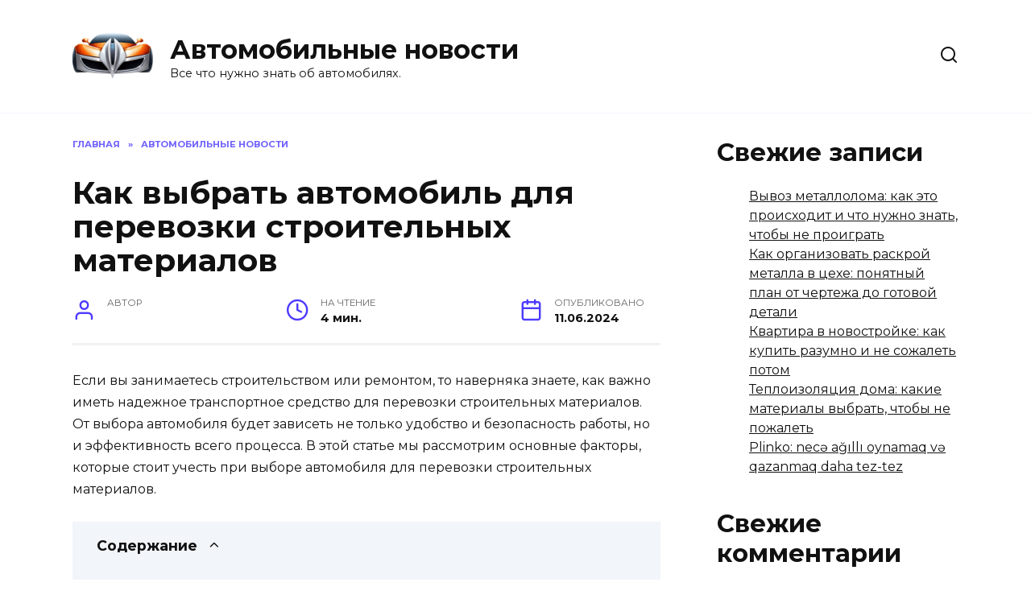

--- FILE ---
content_type: text/html; charset=UTF-8
request_url: https://xn----7sbh4aaggrbatboiggb2myc.xn--p1ai/kak-vybrat-avtomobil-dlya-perevozki-stroitelnyh-materialov-2/
body_size: 20989
content:
<!doctype html>
<html lang="ru-RU">
<head>
	<meta charset="UTF-8">
	<meta name="viewport" content="width=device-width, initial-scale=1">

	<title>Как выбрать автомобиль для перевозки строительных материалов &#8212; Автомобильные новости</title>
<meta name='robots' content='max-image-preview:large' />
<link rel='dns-prefetch' href='//fonts.googleapis.com' />
<style id='wp-img-auto-sizes-contain-inline-css' type='text/css'>
img:is([sizes=auto i],[sizes^="auto," i]){contain-intrinsic-size:3000px 1500px}
/*# sourceURL=wp-img-auto-sizes-contain-inline-css */
</style>
<style id='wp-emoji-styles-inline-css' type='text/css'>

	img.wp-smiley, img.emoji {
		display: inline !important;
		border: none !important;
		box-shadow: none !important;
		height: 1em !important;
		width: 1em !important;
		margin: 0 0.07em !important;
		vertical-align: -0.1em !important;
		background: none !important;
		padding: 0 !important;
	}
/*# sourceURL=wp-emoji-styles-inline-css */
</style>
<style id='classic-theme-styles-inline-css' type='text/css'>
/*! This file is auto-generated */
.wp-block-button__link{color:#fff;background-color:#32373c;border-radius:9999px;box-shadow:none;text-decoration:none;padding:calc(.667em + 2px) calc(1.333em + 2px);font-size:1.125em}.wp-block-file__button{background:#32373c;color:#fff;text-decoration:none}
/*# sourceURL=/wp-includes/css/classic-themes.min.css */
</style>
<link rel='stylesheet' id='google-fonts-css' href='https://fonts.googleapis.com/css?family=Montserrat%3A400%2C400i%2C700&#038;subset=cyrillic&#038;ver=6.9'  media='all' />
<link rel='stylesheet' id='reboot-style-css' href='https://xn----7sbh4aaggrbatboiggb2myc.xn--p1ai/wp-content/themes/reboot/assets/css/style.min.css?ver=1.0.0'  media='all' />
<script type="text/javascript" src="https://xn----7sbh4aaggrbatboiggb2myc.xn--p1ai/wp-includes/js/jquery/jquery.min.js?ver=3.7.1" id="jquery-core-js"></script>
<script type="text/javascript" src="https://xn----7sbh4aaggrbatboiggb2myc.xn--p1ai/wp-includes/js/jquery/jquery-migrate.min.js?ver=3.4.1" id="jquery-migrate-js"></script>
<meta name="generator" content="WordPress 6.9" />
<link rel="canonical" href="https://xn----7sbh4aaggrbatboiggb2myc.xn--p1ai/kak-vybrat-avtomobil-dlya-perevozki-stroitelnyh-materialov-2/" />
<link rel='shortlink' href='https://xn----7sbh4aaggrbatboiggb2myc.xn--p1ai/?p=1717' />
<script type="text/javascript">
<!--
var _acic={dataProvider:10};(function(){var e=document.createElement("script");e.type="text/javascript";e.async=true;e.src="https://www.acint.net/aci.js";var t=document.getElementsByTagName("script")[0];t.parentNode.insertBefore(e,t)})()
//-->
</script>

<script async src="https://pagead2.googlesyndication.com/pagead/js/adsbygoogle.js?client=ca-pub-9891942531980624"
     crossorigin="anonymous"></script>

<!-- Yandex.Metrika counter -->
<script type="text/javascript" >
   (function(m,e,t,r,i,k,a){m[i]=m[i]||function(){(m[i].a=m[i].a||[]).push(arguments)};
   m[i].l=1*new Date();
   for (var j = 0; j < document.scripts.length; j++) {if (document.scripts[j].src === r) { return; }}
   k=e.createElement(t),a=e.getElementsByTagName(t)[0],k.async=1,k.src=r,a.parentNode.insertBefore(k,a)})
   (window, document, "script", "https://mc.yandex.ru/metrika/tag.js", "ym");

   ym(98045787, "init", {
        clickmap:true,
        trackLinks:true,
        accurateTrackBounce:true,
        webvisor:true
   });
</script>
<noscript><div><img src="https://mc.yandex.ru/watch/98045787" style="position:absolute; left:-9999px;" alt="" /></div></noscript>
<!-- /Yandex.Metrika counter -->

<!-- Google tag (gtag.js) -->
<script async src="https://www.googletagmanager.com/gtag/js?id=G-ER16MG3PZ6"></script>
<script>
  window.dataLayer = window.dataLayer || [];
  function gtag(){dataLayer.push(arguments);}
  gtag('js', new Date());

  gtag('config', 'G-ER16MG3PZ6');
</script>
<meta name="yandex-verification" content="ac28b035bc66aa1e" />
<meta name="google-site-verification" content="YrPKYughyzHbymZbp1O_WT8wpEykp_tkwW4J74IBZcg" />

<!-- Yandex.Metrika counter -->
<script type="text/javascript" >
   (function(m,e,t,r,i,k,a){m[i]=m[i]||function(){(m[i].a=m[i].a||[]).push(arguments)};
   m[i].l=1*new Date();
   for (var j = 0; j < document.scripts.length; j++) {if (document.scripts[j].src === r) { return; }}
   k=e.createElement(t),a=e.getElementsByTagName(t)[0],k.async=1,k.src=r,a.parentNode.insertBefore(k,a)})
   (window, document, "script", "https://mc.yandex.ru/metrika/tag.js", "ym");

   ym(95002101, "init", {
        clickmap:true,
        trackLinks:true,
        accurateTrackBounce:true,
        webvisor:true
   });
</script>
<noscript><div><img src="https://mc.yandex.ru/watch/95002101" style="position:absolute; left:-9999px;" alt="" /></div></noscript>
<!-- /Yandex.Metrika counter -->

<!-- Google tag (gtag.js) -->
<script async src="https://www.googletagmanager.com/gtag/js?id=G-K6P4W473DN"></script>
<script>
  window.dataLayer = window.dataLayer || [];
  function gtag(){dataLayer.push(arguments);}
  gtag('js', new Date());

  gtag('config', 'G-K6P4W473DN');
</script><style type="text/css">.recentcomments a{display:inline !important;padding:0 !important;margin:0 !important;}</style><link rel="icon" href="https://xn----7sbh4aaggrbatboiggb2myc.xn--p1ai/wp-content/uploads/2024/05/cropped-logo-akkum-rostov-32x32.png" sizes="32x32" />
<link rel="icon" href="https://xn----7sbh4aaggrbatboiggb2myc.xn--p1ai/wp-content/uploads/2024/05/cropped-logo-akkum-rostov-192x192.png" sizes="192x192" />
<link rel="apple-touch-icon" href="https://xn----7sbh4aaggrbatboiggb2myc.xn--p1ai/wp-content/uploads/2024/05/cropped-logo-akkum-rostov-180x180.png" />
<meta name="msapplication-TileImage" content="https://xn----7sbh4aaggrbatboiggb2myc.xn--p1ai/wp-content/uploads/2024/05/cropped-logo-akkum-rostov-270x270.png" />
    <style id='wp-block-archives-inline-css' type='text/css'>
.wp-block-archives{box-sizing:border-box}.wp-block-archives-dropdown label{display:block}
/*# sourceURL=https://xn----7sbh4aaggrbatboiggb2myc.xn--p1ai/wp-includes/blocks/archives/style.min.css */
</style>
<style id='wp-block-categories-inline-css' type='text/css'>
.wp-block-categories{box-sizing:border-box}.wp-block-categories.alignleft{margin-right:2em}.wp-block-categories.alignright{margin-left:2em}.wp-block-categories.wp-block-categories-dropdown.aligncenter{text-align:center}.wp-block-categories .wp-block-categories__label{display:block;width:100%}
/*# sourceURL=https://xn----7sbh4aaggrbatboiggb2myc.xn--p1ai/wp-includes/blocks/categories/style.min.css */
</style>
<style id='wp-block-heading-inline-css' type='text/css'>
h1:where(.wp-block-heading).has-background,h2:where(.wp-block-heading).has-background,h3:where(.wp-block-heading).has-background,h4:where(.wp-block-heading).has-background,h5:where(.wp-block-heading).has-background,h6:where(.wp-block-heading).has-background{padding:1.25em 2.375em}h1.has-text-align-left[style*=writing-mode]:where([style*=vertical-lr]),h1.has-text-align-right[style*=writing-mode]:where([style*=vertical-rl]),h2.has-text-align-left[style*=writing-mode]:where([style*=vertical-lr]),h2.has-text-align-right[style*=writing-mode]:where([style*=vertical-rl]),h3.has-text-align-left[style*=writing-mode]:where([style*=vertical-lr]),h3.has-text-align-right[style*=writing-mode]:where([style*=vertical-rl]),h4.has-text-align-left[style*=writing-mode]:where([style*=vertical-lr]),h4.has-text-align-right[style*=writing-mode]:where([style*=vertical-rl]),h5.has-text-align-left[style*=writing-mode]:where([style*=vertical-lr]),h5.has-text-align-right[style*=writing-mode]:where([style*=vertical-rl]),h6.has-text-align-left[style*=writing-mode]:where([style*=vertical-lr]),h6.has-text-align-right[style*=writing-mode]:where([style*=vertical-rl]){rotate:180deg}
/*# sourceURL=https://xn----7sbh4aaggrbatboiggb2myc.xn--p1ai/wp-includes/blocks/heading/style.min.css */
</style>
<style id='wp-block-latest-comments-inline-css' type='text/css'>
ol.wp-block-latest-comments{box-sizing:border-box;margin-left:0}:where(.wp-block-latest-comments:not([style*=line-height] .wp-block-latest-comments__comment)){line-height:1.1}:where(.wp-block-latest-comments:not([style*=line-height] .wp-block-latest-comments__comment-excerpt p)){line-height:1.8}.has-dates :where(.wp-block-latest-comments:not([style*=line-height])),.has-excerpts :where(.wp-block-latest-comments:not([style*=line-height])){line-height:1.5}.wp-block-latest-comments .wp-block-latest-comments{padding-left:0}.wp-block-latest-comments__comment{list-style:none;margin-bottom:1em}.has-avatars .wp-block-latest-comments__comment{list-style:none;min-height:2.25em}.has-avatars .wp-block-latest-comments__comment .wp-block-latest-comments__comment-excerpt,.has-avatars .wp-block-latest-comments__comment .wp-block-latest-comments__comment-meta{margin-left:3.25em}.wp-block-latest-comments__comment-excerpt p{font-size:.875em;margin:.36em 0 1.4em}.wp-block-latest-comments__comment-date{display:block;font-size:.75em}.wp-block-latest-comments .avatar,.wp-block-latest-comments__comment-avatar{border-radius:1.5em;display:block;float:left;height:2.5em;margin-right:.75em;width:2.5em}.wp-block-latest-comments[class*=-font-size] a,.wp-block-latest-comments[style*=font-size] a{font-size:inherit}
/*# sourceURL=https://xn----7sbh4aaggrbatboiggb2myc.xn--p1ai/wp-includes/blocks/latest-comments/style.min.css */
</style>
<style id='wp-block-latest-posts-inline-css' type='text/css'>
.wp-block-latest-posts{box-sizing:border-box}.wp-block-latest-posts.alignleft{margin-right:2em}.wp-block-latest-posts.alignright{margin-left:2em}.wp-block-latest-posts.wp-block-latest-posts__list{list-style:none}.wp-block-latest-posts.wp-block-latest-posts__list li{clear:both;overflow-wrap:break-word}.wp-block-latest-posts.is-grid{display:flex;flex-wrap:wrap}.wp-block-latest-posts.is-grid li{margin:0 1.25em 1.25em 0;width:100%}@media (min-width:600px){.wp-block-latest-posts.columns-2 li{width:calc(50% - .625em)}.wp-block-latest-posts.columns-2 li:nth-child(2n){margin-right:0}.wp-block-latest-posts.columns-3 li{width:calc(33.33333% - .83333em)}.wp-block-latest-posts.columns-3 li:nth-child(3n){margin-right:0}.wp-block-latest-posts.columns-4 li{width:calc(25% - .9375em)}.wp-block-latest-posts.columns-4 li:nth-child(4n){margin-right:0}.wp-block-latest-posts.columns-5 li{width:calc(20% - 1em)}.wp-block-latest-posts.columns-5 li:nth-child(5n){margin-right:0}.wp-block-latest-posts.columns-6 li{width:calc(16.66667% - 1.04167em)}.wp-block-latest-posts.columns-6 li:nth-child(6n){margin-right:0}}:root :where(.wp-block-latest-posts.is-grid){padding:0}:root :where(.wp-block-latest-posts.wp-block-latest-posts__list){padding-left:0}.wp-block-latest-posts__post-author,.wp-block-latest-posts__post-date{display:block;font-size:.8125em}.wp-block-latest-posts__post-excerpt,.wp-block-latest-posts__post-full-content{margin-bottom:1em;margin-top:.5em}.wp-block-latest-posts__featured-image a{display:inline-block}.wp-block-latest-posts__featured-image img{height:auto;max-width:100%;width:auto}.wp-block-latest-posts__featured-image.alignleft{float:left;margin-right:1em}.wp-block-latest-posts__featured-image.alignright{float:right;margin-left:1em}.wp-block-latest-posts__featured-image.aligncenter{margin-bottom:1em;text-align:center}
/*# sourceURL=https://xn----7sbh4aaggrbatboiggb2myc.xn--p1ai/wp-includes/blocks/latest-posts/style.min.css */
</style>
<style id='wp-block-group-inline-css' type='text/css'>
.wp-block-group{box-sizing:border-box}:where(.wp-block-group.wp-block-group-is-layout-constrained){position:relative}
/*# sourceURL=https://xn----7sbh4aaggrbatboiggb2myc.xn--p1ai/wp-includes/blocks/group/style.min.css */
</style>
<style id='wp-block-group-theme-inline-css' type='text/css'>
:where(.wp-block-group.has-background){padding:1.25em 2.375em}
/*# sourceURL=https://xn----7sbh4aaggrbatboiggb2myc.xn--p1ai/wp-includes/blocks/group/theme.min.css */
</style>
<style id='global-styles-inline-css' type='text/css'>
:root{--wp--preset--aspect-ratio--square: 1;--wp--preset--aspect-ratio--4-3: 4/3;--wp--preset--aspect-ratio--3-4: 3/4;--wp--preset--aspect-ratio--3-2: 3/2;--wp--preset--aspect-ratio--2-3: 2/3;--wp--preset--aspect-ratio--16-9: 16/9;--wp--preset--aspect-ratio--9-16: 9/16;--wp--preset--color--black: #000000;--wp--preset--color--cyan-bluish-gray: #abb8c3;--wp--preset--color--white: #ffffff;--wp--preset--color--pale-pink: #f78da7;--wp--preset--color--vivid-red: #cf2e2e;--wp--preset--color--luminous-vivid-orange: #ff6900;--wp--preset--color--luminous-vivid-amber: #fcb900;--wp--preset--color--light-green-cyan: #7bdcb5;--wp--preset--color--vivid-green-cyan: #00d084;--wp--preset--color--pale-cyan-blue: #8ed1fc;--wp--preset--color--vivid-cyan-blue: #0693e3;--wp--preset--color--vivid-purple: #9b51e0;--wp--preset--gradient--vivid-cyan-blue-to-vivid-purple: linear-gradient(135deg,rgb(6,147,227) 0%,rgb(155,81,224) 100%);--wp--preset--gradient--light-green-cyan-to-vivid-green-cyan: linear-gradient(135deg,rgb(122,220,180) 0%,rgb(0,208,130) 100%);--wp--preset--gradient--luminous-vivid-amber-to-luminous-vivid-orange: linear-gradient(135deg,rgb(252,185,0) 0%,rgb(255,105,0) 100%);--wp--preset--gradient--luminous-vivid-orange-to-vivid-red: linear-gradient(135deg,rgb(255,105,0) 0%,rgb(207,46,46) 100%);--wp--preset--gradient--very-light-gray-to-cyan-bluish-gray: linear-gradient(135deg,rgb(238,238,238) 0%,rgb(169,184,195) 100%);--wp--preset--gradient--cool-to-warm-spectrum: linear-gradient(135deg,rgb(74,234,220) 0%,rgb(151,120,209) 20%,rgb(207,42,186) 40%,rgb(238,44,130) 60%,rgb(251,105,98) 80%,rgb(254,248,76) 100%);--wp--preset--gradient--blush-light-purple: linear-gradient(135deg,rgb(255,206,236) 0%,rgb(152,150,240) 100%);--wp--preset--gradient--blush-bordeaux: linear-gradient(135deg,rgb(254,205,165) 0%,rgb(254,45,45) 50%,rgb(107,0,62) 100%);--wp--preset--gradient--luminous-dusk: linear-gradient(135deg,rgb(255,203,112) 0%,rgb(199,81,192) 50%,rgb(65,88,208) 100%);--wp--preset--gradient--pale-ocean: linear-gradient(135deg,rgb(255,245,203) 0%,rgb(182,227,212) 50%,rgb(51,167,181) 100%);--wp--preset--gradient--electric-grass: linear-gradient(135deg,rgb(202,248,128) 0%,rgb(113,206,126) 100%);--wp--preset--gradient--midnight: linear-gradient(135deg,rgb(2,3,129) 0%,rgb(40,116,252) 100%);--wp--preset--font-size--small: 19.5px;--wp--preset--font-size--medium: 20px;--wp--preset--font-size--large: 36.5px;--wp--preset--font-size--x-large: 42px;--wp--preset--font-size--normal: 22px;--wp--preset--font-size--huge: 49.5px;--wp--preset--spacing--20: 0.44rem;--wp--preset--spacing--30: 0.67rem;--wp--preset--spacing--40: 1rem;--wp--preset--spacing--50: 1.5rem;--wp--preset--spacing--60: 2.25rem;--wp--preset--spacing--70: 3.38rem;--wp--preset--spacing--80: 5.06rem;--wp--preset--shadow--natural: 6px 6px 9px rgba(0, 0, 0, 0.2);--wp--preset--shadow--deep: 12px 12px 50px rgba(0, 0, 0, 0.4);--wp--preset--shadow--sharp: 6px 6px 0px rgba(0, 0, 0, 0.2);--wp--preset--shadow--outlined: 6px 6px 0px -3px rgb(255, 255, 255), 6px 6px rgb(0, 0, 0);--wp--preset--shadow--crisp: 6px 6px 0px rgb(0, 0, 0);}:where(.is-layout-flex){gap: 0.5em;}:where(.is-layout-grid){gap: 0.5em;}body .is-layout-flex{display: flex;}.is-layout-flex{flex-wrap: wrap;align-items: center;}.is-layout-flex > :is(*, div){margin: 0;}body .is-layout-grid{display: grid;}.is-layout-grid > :is(*, div){margin: 0;}:where(.wp-block-columns.is-layout-flex){gap: 2em;}:where(.wp-block-columns.is-layout-grid){gap: 2em;}:where(.wp-block-post-template.is-layout-flex){gap: 1.25em;}:where(.wp-block-post-template.is-layout-grid){gap: 1.25em;}.has-black-color{color: var(--wp--preset--color--black) !important;}.has-cyan-bluish-gray-color{color: var(--wp--preset--color--cyan-bluish-gray) !important;}.has-white-color{color: var(--wp--preset--color--white) !important;}.has-pale-pink-color{color: var(--wp--preset--color--pale-pink) !important;}.has-vivid-red-color{color: var(--wp--preset--color--vivid-red) !important;}.has-luminous-vivid-orange-color{color: var(--wp--preset--color--luminous-vivid-orange) !important;}.has-luminous-vivid-amber-color{color: var(--wp--preset--color--luminous-vivid-amber) !important;}.has-light-green-cyan-color{color: var(--wp--preset--color--light-green-cyan) !important;}.has-vivid-green-cyan-color{color: var(--wp--preset--color--vivid-green-cyan) !important;}.has-pale-cyan-blue-color{color: var(--wp--preset--color--pale-cyan-blue) !important;}.has-vivid-cyan-blue-color{color: var(--wp--preset--color--vivid-cyan-blue) !important;}.has-vivid-purple-color{color: var(--wp--preset--color--vivid-purple) !important;}.has-black-background-color{background-color: var(--wp--preset--color--black) !important;}.has-cyan-bluish-gray-background-color{background-color: var(--wp--preset--color--cyan-bluish-gray) !important;}.has-white-background-color{background-color: var(--wp--preset--color--white) !important;}.has-pale-pink-background-color{background-color: var(--wp--preset--color--pale-pink) !important;}.has-vivid-red-background-color{background-color: var(--wp--preset--color--vivid-red) !important;}.has-luminous-vivid-orange-background-color{background-color: var(--wp--preset--color--luminous-vivid-orange) !important;}.has-luminous-vivid-amber-background-color{background-color: var(--wp--preset--color--luminous-vivid-amber) !important;}.has-light-green-cyan-background-color{background-color: var(--wp--preset--color--light-green-cyan) !important;}.has-vivid-green-cyan-background-color{background-color: var(--wp--preset--color--vivid-green-cyan) !important;}.has-pale-cyan-blue-background-color{background-color: var(--wp--preset--color--pale-cyan-blue) !important;}.has-vivid-cyan-blue-background-color{background-color: var(--wp--preset--color--vivid-cyan-blue) !important;}.has-vivid-purple-background-color{background-color: var(--wp--preset--color--vivid-purple) !important;}.has-black-border-color{border-color: var(--wp--preset--color--black) !important;}.has-cyan-bluish-gray-border-color{border-color: var(--wp--preset--color--cyan-bluish-gray) !important;}.has-white-border-color{border-color: var(--wp--preset--color--white) !important;}.has-pale-pink-border-color{border-color: var(--wp--preset--color--pale-pink) !important;}.has-vivid-red-border-color{border-color: var(--wp--preset--color--vivid-red) !important;}.has-luminous-vivid-orange-border-color{border-color: var(--wp--preset--color--luminous-vivid-orange) !important;}.has-luminous-vivid-amber-border-color{border-color: var(--wp--preset--color--luminous-vivid-amber) !important;}.has-light-green-cyan-border-color{border-color: var(--wp--preset--color--light-green-cyan) !important;}.has-vivid-green-cyan-border-color{border-color: var(--wp--preset--color--vivid-green-cyan) !important;}.has-pale-cyan-blue-border-color{border-color: var(--wp--preset--color--pale-cyan-blue) !important;}.has-vivid-cyan-blue-border-color{border-color: var(--wp--preset--color--vivid-cyan-blue) !important;}.has-vivid-purple-border-color{border-color: var(--wp--preset--color--vivid-purple) !important;}.has-vivid-cyan-blue-to-vivid-purple-gradient-background{background: var(--wp--preset--gradient--vivid-cyan-blue-to-vivid-purple) !important;}.has-light-green-cyan-to-vivid-green-cyan-gradient-background{background: var(--wp--preset--gradient--light-green-cyan-to-vivid-green-cyan) !important;}.has-luminous-vivid-amber-to-luminous-vivid-orange-gradient-background{background: var(--wp--preset--gradient--luminous-vivid-amber-to-luminous-vivid-orange) !important;}.has-luminous-vivid-orange-to-vivid-red-gradient-background{background: var(--wp--preset--gradient--luminous-vivid-orange-to-vivid-red) !important;}.has-very-light-gray-to-cyan-bluish-gray-gradient-background{background: var(--wp--preset--gradient--very-light-gray-to-cyan-bluish-gray) !important;}.has-cool-to-warm-spectrum-gradient-background{background: var(--wp--preset--gradient--cool-to-warm-spectrum) !important;}.has-blush-light-purple-gradient-background{background: var(--wp--preset--gradient--blush-light-purple) !important;}.has-blush-bordeaux-gradient-background{background: var(--wp--preset--gradient--blush-bordeaux) !important;}.has-luminous-dusk-gradient-background{background: var(--wp--preset--gradient--luminous-dusk) !important;}.has-pale-ocean-gradient-background{background: var(--wp--preset--gradient--pale-ocean) !important;}.has-electric-grass-gradient-background{background: var(--wp--preset--gradient--electric-grass) !important;}.has-midnight-gradient-background{background: var(--wp--preset--gradient--midnight) !important;}.has-small-font-size{font-size: var(--wp--preset--font-size--small) !important;}.has-medium-font-size{font-size: var(--wp--preset--font-size--medium) !important;}.has-large-font-size{font-size: var(--wp--preset--font-size--large) !important;}.has-x-large-font-size{font-size: var(--wp--preset--font-size--x-large) !important;}
/*# sourceURL=global-styles-inline-css */
</style>
</head>

<body class="wp-singular post-template-default single single-post postid-1717 single-format-standard wp-embed-responsive wp-theme-reboot sidebar-right">



<div id="page" class="site">
    <a class="skip-link screen-reader-text" href="#content">Skip to content</a>

    

<header id="masthead" class="site-header full" itemscope itemtype="http://schema.org/WPHeader">
    <div class="site-header-inner fixed">

        <div class="humburger js-humburger"><span></span><span></span><span></span></div>

        <div class="site-branding">
    <div class="site-logotype"><a href="https://xn----7sbh4aaggrbatboiggb2myc.xn--p1ai/"><img src="https://xn----7sbh4aaggrbatboiggb2myc.xn--p1ai/wp-content/uploads/2024/05/cropped-logo-akkum-rostov.png" alt="Автомобильные новости"></a></div><div class="site-branding__body"><div class="site-title"><a href="https://xn----7sbh4aaggrbatboiggb2myc.xn--p1ai/">Автомобильные новости</a></div><p class="site-description">Все что нужно знать об автомобилях.</p></div></div><!-- .site-branding -->                <div class="header-search">
                    <span class="search-icon js-search-icon"></span>
                </div>
            
    </div>
</header><!-- #masthead -->


    
    <div class="mobile-menu-placeholder js-mobile-menu-placeholder"></div>
    <div class="search-screen-overlay js-search-screen-overlay"></div>
    <div class="search-screen js-search-screen">
		
<form role="search" method="get" class="search-form" action="https://xn----7sbh4aaggrbatboiggb2myc.xn--p1ai/">
    <label>
        <span class="screen-reader-text">Search for:</span>
        <input type="search" class="search-field" placeholder="Поиск..." value="" name="s">
    </label>
    <button type="submit" class="search-submit"></button>
</form>    </div>

    
	
    <div id="content" class="site-content fixed">

        
        <div class="site-content-inner">
    
        
        <div id="primary" class="content-area" itemscope itemtype="http://schema.org/Article">
            <main id="main" class="site-main article-card">

                
<article id="post-1717" class="article-post post-1717 post type-post status-publish format-standard  category-avtomobilnye-novosti">

    
        <div class="breadcrumb" itemscope itemtype="http://schema.org/BreadcrumbList"><span class="breadcrumb-item" itemprop="itemListElement" itemscope itemtype="http://schema.org/ListItem"><a href="https://xn----7sbh4aaggrbatboiggb2myc.xn--p1ai/" itemprop="item"><span itemprop="name">Главная</span></a><meta itemprop="position" content="0"></span> <span class="breadcrumb-separator">»</span> <span class="breadcrumb-item breadcrumb_last" itemprop="itemListElement" itemscope itemtype="http://schema.org/ListItem"><span itemprop="name">Автомобильные новости</span><meta itemprop="position" content="1"></span></div>
                                <h1 class="entry-title" itemprop="headline">Как выбрать автомобиль для перевозки строительных материалов</h1>
                    
        
        
    
            <div class="entry-meta">
            <span class="entry-author" itemprop="author"><span class="entry-label">Автор</span> </span>            <span class="entry-time"><span class="entry-label">На чтение</span> 4 мин.</span>                        <span class="entry-date"><span class="entry-label">Опубликовано</span> <time itemprop="datePublished" datetime="2024-06-11">11.06.2024</time></span>        </div>
    
    
    <div class="entry-content" itemprop="articleBody">
        <p>Если вы занимаетесь строительством или ремонтом, то наверняка знаете, как важно иметь надежное транспортное средство для перевозки строительных материалов. От выбора автомобиля будет зависеть не только удобство и безопасность работы, но и эффективность всего процесса. В этой статье мы рассмотрим основные факторы, которые стоит учесть при выборе автомобиля для перевозки строительных материалов.</p>
<div class="table-of-contents open"><div class="table-of-contents__header"><span class="table-of-contents__hide js-table-of-contents-hide">Содержание</span></div><ol class="table-of-contents__list js-table-of-contents-list">
<li class="level-1"><a href="#1-gruzopodemnost">1. Грузоподъемность</a></li><li class="level-2"><a href="#1-1-razmery-gruzovogo-otseka">1.1. Размеры грузового отсека</a></li><li class="level-1"><a href="#2-tip-kuzova">2. Тип кузова</a></li><li class="level-2"><a href="#2-1-gruzoviki-s-krytym-kuzovom">2.1. Грузовики с крытым кузовом</a></li><li class="level-2"><a href="#2-2-furgony">2.2. Фургоны</a></li><li class="level-2"><a href="#2-3-samosvaly">2.3. Самосвалы</a></li><li class="level-1"><a href="#3-tip-privoda">3. Тип привода</a></li><li class="level-2"><a href="#3-1-peredniy-privod">3.1. Передний привод</a></li><li class="level-2"><a href="#3-2-zadniy-privod">3.2. Задний привод</a></li><li class="level-2"><a href="#3-3-polnyy-privod">3.3. Полный привод</a></li><li class="level-1"><a href="#4-tip-dvigatelya">4. Тип двигателя</a></li><li class="level-2"><a href="#4-1-benzinovyy-dvigatel">4.1. Бензиновый двигатель</a></li><li class="level-2"><a href="#4-2-dizelnyy-dvigatel">4.2. Дизельный двигатель</a></li><li class="level-2"><a href="#4-3-gibridnyy-dvigatel">4.3. Гибридный двигатель</a></li><li class="level-1"><a href="#5-bezopasnost-i-komfort">5. Безопасность и комфорт</a></li><li class="level-2"><a href="#5-1-poleznye-optsii">5.1. Полезные опции</a></li><li class="level-1"><a href="#zaklyuchenie">Заключение</a></li></ol></div><h2 id="1-gruzopodemnost">1. Грузоподъемность</h2>
<p>Первое, на что следует обратить внимание при выборе автомобиля &#8212; это его грузоподъемность. Определите, какой объем и какой вес строительных материалов вы планируете транспортировать. Учтите, что часто строительные материалы имеют большой вес и объем, поэтому грузоподъемность автомобиля должна быть достаточной для перевозки всех необходимых материалов.</p>
<p>Выбор грузоподъемности зависит от конкретных потребностей вашего бизнеса. Если вы работаете в крупной строительной компании и часто перевозите большие объемы строительных материалов, то вам понадобится грузовик с более высокой грузоподъемностью. Если же вы фрилансер или работаете на небольшом объекте, то вам может быть достаточно автомобиля с небольшой грузоподъемностью.</p>
<h3 id="1-1-razmery-gruzovogo-otseka">1.1. Размеры грузового отсека</h3>
<p>Помимо грузоподъемности, следует учесть и размеры грузового отсека автомобиля. Обязательно измерьте габариты наибольших строительных материалов, которые вы планируете перевозить, чтобы удостовериться, что они вместятся внутри автомобиля.</p>
<p>Также обратите внимание на высоту грузового отсека. Если вам часто приходится загружать материалы с помощью погрузчика, вам понадобится машина с достаточно высокой высотой грузового отсека, чтобы облегчить процесс загрузки.</p>
<h2 id="2-tip-kuzova">2. Тип кузова</h2>
<p>Для перевозки строительных материалов существует несколько типов кузовов, которые стоит рассмотреть. Вот некоторые из них:</p>
<h3 id="2-1-gruzoviki-s-krytym-kuzovom">2.1. Грузовики с крытым кузовом</h3>
<p>Такие грузовики имеют закрытый кузов, который защищает груз от погодных условий. Это особенно важно, если вам приходится перевозить строительные материалы, которые могут быть повреждены дождем или снегом.</p>
<h3 id="2-2-furgony">2.2. Фургоны</h3>
<p>Фургоны &#8212; это грузовики с кузовом, имеющим стены и крышу. Они обеспечивают дополнительную защиту груза и могут быть оснащены различными системами крепления, которые помогают удерживать материалы на месте во время транспортировки.</p>
<h3 id="2-3-samosvaly">2.3. Самосвалы</h3>
<p>Самосвалы &#8212; это автомобили, оснащенные механизмом для сбрасывания груза. Они удобны для перевозки сыпучих материалов, таких как песок или щебень. Однако стоит учесть, что они могут быть менее удобными для перевозки крупногабаритных или хрупких материалов.</p>
<h2 id="3-tip-privoda">3. Тип привода</h2>
<p>Еще одним важным фактором при выборе автомобиля для перевозки строительных материалов является его тип привода. Существуют разные типы привода, и каждый из них имеет свои преимущества и недостатки.</p>
<h3 id="3-1-peredniy-privod">3.1. Передний привод</h3>
<p>Передний привод обычно обеспечивает лучшую управляемость и маневренность автомобиля. Он также может быть более экономичным в использовании топлива. Однако передний привод обычно не обладает высокой проходимостью, особенно на бездорожье.</p>
<h3 id="3-2-zadniy-privod">3.2. Задний привод</h3>
<p>Задний привод обеспечивает лучшую проходимость и устойчивость на дороге. Он также может иметь большую грузоподъемность. Однако задний привод может быть менее маневренным и экономичным в использовании топлива.</p>
<h3 id="3-3-polnyy-privod">3.3. Полный привод</h3>
<p>Полный привод обладает как устойчивостью на дороге, так и проходимостью в бездорожье. Он может быть полезен, если вам приходится работать в трудных условиях или на неровных дорогах. Однако полный привод может быть менее экономичным и дороже в обслуживании по сравнению с другими типами привода.</p>
<h2 id="4-tip-dvigatelya">4. Тип двигателя</h2>
<p>Тип двигателя также может играть важную роль при выборе автомобиля для перевозки строительных материалов. Рассмотрим некоторые из них:</p>
<h3 id="4-1-benzinovyy-dvigatel">4.1. Бензиновый двигатель</h3>
<p>Бензиновые двигатели обычно более доступны в плане стоимости и обслуживания. Они могут быть более шумными и потреблять больше топлива, но при этом обладают хорошей мощностью.</p>
<h3 id="4-2-dizelnyy-dvigatel">4.2. Дизельный двигатель</h3>
<p>Дизельные двигатели обычно более экономичны в использовании топлива и обладают высоким крутящим моментом. Они могут быть более дорогими при покупке и обслуживании, но при этом обеспечивают большую долговечность и надежность.</p>
<h3 id="4-3-gibridnyy-dvigatel">4.3. Гибридный двигатель</h3>
<p>Гибридные двигатели сочетают в себе преимущества бензиновых и электрических двигателей. Они могут быть экологически более чистыми и экономичными в использовании топлива. Однако они могут быть более дорогими при покупке и требовать зарядки, если они имеют электрическую составляющую.</p>
<h2 id="5-bezopasnost-i-komfort">5. Безопасность и комфорт</h2>
<p>Не забывайте о безопасности и комфорте при выборе автомобиля для перевозки строительных материалов. Обратите внимание на наличие систем безопасности, таких как подушки безопасности и системы противобуксовки. Также учтите комфортные условия для водителя и пассажиров, особенно если вы планируете длительные поездки.</p>
<h3 id="5-1-poleznye-optsii">5.1. Полезные опции</h3>
<p>Некоторые автомобили могут иметь полезные опции, которые упростят перевозку строительных материалов. Например, система навигации или камера заднего вида помогут вам быстрее и безопаснее доставить груз до места назначения.</p>
<h2 id="zaklyuchenie">Заключение</h2>
<p>Выбор автомобиля для перевозки строительных материалов &#8212; это важное решение, которое в конечном итоге повлияет на результат вашей работы. Учитывайте грузоподъемность, тип кузова, тип привода, тип двигателя, а также безопасность и комфорт. Не бойтесь задать вопросы продавцу или консультанту, чтобы выбрать оптимальный вариант для ваших потребностей. И помните, что правильно выбранный автомобиль позволит вам сделать свою работу проще и эффективнее.</p>    </div><!-- .entry-content -->

</article>






    <div class="rating-box">
        <div class="rating-box__header">Оцените статью</div>
		<div class="star-rating js-star-rating star-rating--score-0" data-post-id="1717" data-rating-count="" data-rating-sum="" data-rating-value=""><span class="star-rating-item js-star-rating-item" data-score="1"><svg aria-hidden="true" role="img" xmlns="http://www.w3.org/2000/svg" viewBox="0 0 576 512" class="i-ico"><path fill="currentColor" d="M259.3 17.8L194 150.2 47.9 171.5c-26.2 3.8-36.7 36.1-17.7 54.6l105.7 103-25 145.5c-4.5 26.3 23.2 46 46.4 33.7L288 439.6l130.7 68.7c23.2 12.2 50.9-7.4 46.4-33.7l-25-145.5 105.7-103c19-18.5 8.5-50.8-17.7-54.6L382 150.2 316.7 17.8c-11.7-23.6-45.6-23.9-57.4 0z" class="ico-star"></path></svg></span><span class="star-rating-item js-star-rating-item" data-score="2"><svg aria-hidden="true" role="img" xmlns="http://www.w3.org/2000/svg" viewBox="0 0 576 512" class="i-ico"><path fill="currentColor" d="M259.3 17.8L194 150.2 47.9 171.5c-26.2 3.8-36.7 36.1-17.7 54.6l105.7 103-25 145.5c-4.5 26.3 23.2 46 46.4 33.7L288 439.6l130.7 68.7c23.2 12.2 50.9-7.4 46.4-33.7l-25-145.5 105.7-103c19-18.5 8.5-50.8-17.7-54.6L382 150.2 316.7 17.8c-11.7-23.6-45.6-23.9-57.4 0z" class="ico-star"></path></svg></span><span class="star-rating-item js-star-rating-item" data-score="3"><svg aria-hidden="true" role="img" xmlns="http://www.w3.org/2000/svg" viewBox="0 0 576 512" class="i-ico"><path fill="currentColor" d="M259.3 17.8L194 150.2 47.9 171.5c-26.2 3.8-36.7 36.1-17.7 54.6l105.7 103-25 145.5c-4.5 26.3 23.2 46 46.4 33.7L288 439.6l130.7 68.7c23.2 12.2 50.9-7.4 46.4-33.7l-25-145.5 105.7-103c19-18.5 8.5-50.8-17.7-54.6L382 150.2 316.7 17.8c-11.7-23.6-45.6-23.9-57.4 0z" class="ico-star"></path></svg></span><span class="star-rating-item js-star-rating-item" data-score="4"><svg aria-hidden="true" role="img" xmlns="http://www.w3.org/2000/svg" viewBox="0 0 576 512" class="i-ico"><path fill="currentColor" d="M259.3 17.8L194 150.2 47.9 171.5c-26.2 3.8-36.7 36.1-17.7 54.6l105.7 103-25 145.5c-4.5 26.3 23.2 46 46.4 33.7L288 439.6l130.7 68.7c23.2 12.2 50.9-7.4 46.4-33.7l-25-145.5 105.7-103c19-18.5 8.5-50.8-17.7-54.6L382 150.2 316.7 17.8c-11.7-23.6-45.6-23.9-57.4 0z" class="ico-star"></path></svg></span><span class="star-rating-item js-star-rating-item" data-score="5"><svg aria-hidden="true" role="img" xmlns="http://www.w3.org/2000/svg" viewBox="0 0 576 512" class="i-ico"><path fill="currentColor" d="M259.3 17.8L194 150.2 47.9 171.5c-26.2 3.8-36.7 36.1-17.7 54.6l105.7 103-25 145.5c-4.5 26.3 23.2 46 46.4 33.7L288 439.6l130.7 68.7c23.2 12.2 50.9-7.4 46.4-33.7l-25-145.5 105.7-103c19-18.5 8.5-50.8-17.7-54.6L382 150.2 316.7 17.8c-11.7-23.6-45.6-23.9-57.4 0z" class="ico-star"></path></svg></span></div>    </div>


    <div class="entry-social">
		
		<div class="social-buttons"><span class="social-button social-button--vkontakte" data-social="vkontakte"></span><span class="social-button social-button--facebook" data-social="facebook"></span><span class="social-button social-button--telegram" data-social="telegram"></span><span class="social-button social-button--odnoklassniki" data-social="odnoklassniki"></span><span class="social-button social-button--twitter" data-social="twitter"></span><span class="social-button social-button--sms" data-social="sms"></span><span class="social-button social-button--whatsapp" data-social="whatsapp"></span></div>    </div>





<meta itemscope itemprop="mainEntityOfPage" itemType="https://schema.org/WebPage" itemid="https://xn----7sbh4aaggrbatboiggb2myc.xn--p1ai/kak-vybrat-avtomobil-dlya-perevozki-stroitelnyh-materialov-2/" content="Как выбрать автомобиль для перевозки строительных материалов">
<meta itemprop="dateModified" content="2024-06-11">
<div itemprop="publisher" itemscope itemtype="https://schema.org/Organization" style="display: none;"><div itemprop="logo" itemscope itemtype="https://schema.org/ImageObject"><img itemprop="url image" src="https://xn----7sbh4aaggrbatboiggb2myc.xn--p1ai/wp-content/uploads/2024/05/cropped-logo-akkum-rostov.png" alt="Автомобильные новости"></div><meta itemprop="name" content="Автомобильные новости"><meta itemprop="telephone" content="Автомобильные новости"><meta itemprop="address" content="https://xn----7sbh4aaggrbatboiggb2myc.xn--p1ai"></div>
<div id="comments" class="comments-area">

    	<div id="respond" class="comment-respond">
		<div id="reply-title" class="comment-reply-title">Добавить комментарий <small><a rel="nofollow" id="cancel-comment-reply-link" href="/kak-vybrat-avtomobil-dlya-perevozki-stroitelnyh-materialov-2/#respond" style="display:none;">Отменить ответ</a></small></div><form action="https://xn----7sbh4aaggrbatboiggb2myc.xn--p1ai/wp-comments-post.php" method="post" id="commentform" class="comment-form"><p class="comment-form-author"><label class="screen-reader-text" for="author">Имя <span class="required">*</span></label> <input id="author" name="author" type="text" value="" size="30" maxlength="245"  required='required' placeholder="Имя" /></p>
<p class="comment-form-email"><label class="screen-reader-text" for="email">Email <span class="required">*</span></label> <input id="email" name="email" type="email" value="" size="30" maxlength="100"  required='required' placeholder="Email" /></p>
<p class="comment-form-url"><label class="screen-reader-text" for="url">Сайт</label> <input id="url" name="url" type="url" value="" size="30" maxlength="200" placeholder="Сайт" /></p>
<p class="comment-form-comment"><label class="screen-reader-text" for="comment">Комментарий</label> <textarea autocomplete="new-password"  id="eecaa17992"  name="eecaa17992"   cols="45" rows="8" maxlength="65525" required="required" placeholder="Комментарий" ></textarea><textarea id="comment" aria-label="hp-comment" aria-hidden="true" name="comment" autocomplete="new-password" style="padding:0 !important;clip:rect(1px, 1px, 1px, 1px) !important;position:absolute !important;white-space:nowrap !important;height:1px !important;width:1px !important;overflow:hidden !important;" tabindex="-1"></textarea><script data-noptimize>document.getElementById("comment").setAttribute( "id", "aafa862842dab07a88cfb1bbe3b93f73" );document.getElementById("eecaa17992").setAttribute( "id", "comment" );</script></p><p class="comment-form-cookies-consent"><input id="wp-comment-cookies-consent" name="wp-comment-cookies-consent" type="checkbox" value="yes" /> <label for="wp-comment-cookies-consent">Сохранить моё имя, email и адрес сайта в этом браузере для последующих моих комментариев.</label></p>
<p class="form-submit"><input name="submit" type="submit" id="submit" class="submit" value="Отправить комментарий" /> <input type='hidden' name='comment_post_ID' value='1717' id='comment_post_ID' />
<input type='hidden' name='comment_parent' id='comment_parent' value='0' />
</p></form>	</div><!-- #respond -->
	

    
        
        <ol class="comment-list">
                
<li class="comment even thread-even depth-1" id="li-comment-1049" itemprop="comment" itemscope itemtype="http://schema.org/Comment">
    <div class="comment-body" id="comment-1049">
        <div class="comment-avatar">
		    <img alt='' src='https://secure.gravatar.com/avatar/?s=60&#038;d=mm&#038;r=g' srcset='https://secure.gravatar.com/avatar/?s=120&#038;d=mm&#038;r=g 2x' class='avatar avatar-60 photo avatar-default' height='60' width='60' decoding='async'/>        </div>
        <div class="comment-meta">
            <cite class="comment-author" itemprop="creator">Владимир</cite>
            <span class="comment-author-post">автор</span>
                            <time class="comment-time" itemprop="datePublished" datetime="2024-06-17">
                    17.06.2024                    в 05:47                </time>
                    </div>

        <div class="comment-content" itemprop="text">
            <p>Спасибо за полезные советы! Теперь я знаю, на что обратить внимание при выборе автомобиля для перевозки строительных материалов.</p>
        </div><!-- .comment-content -->

        <div class="reply">
            <span  class="comment-reply-link" data-href="https://xn----7sbh4aaggrbatboiggb2myc.xn--p1ai/kak-vybrat-avtomobil-dlya-perevozki-stroitelnyh-materialov-2/?replytocom=1049#respond" data-commentid="1049" data-postid="1717" data-belowelement="comment-1049" data-respondelement="respond" data-replyto="Комментарий к записи Владимир" aria-label="Комментарий к записи Владимир">Ответить</span>        </div>
    </div>

    </li><!-- #comment-## -->
    
<li class="comment odd alt thread-odd thread-alt depth-1" id="li-comment-1140" itemprop="comment" itemscope itemtype="http://schema.org/Comment">
    <div class="comment-body" id="comment-1140">
        <div class="comment-avatar">
		    <img alt='' src='https://secure.gravatar.com/avatar/?s=60&#038;d=mm&#038;r=g' srcset='https://secure.gravatar.com/avatar/?s=120&#038;d=mm&#038;r=g 2x' class='avatar avatar-60 photo avatar-default' height='60' width='60' decoding='async'/>        </div>
        <div class="comment-meta">
            <cite class="comment-author" itemprop="creator">Адам Куприянов</cite>
            <span class="comment-author-post">автор</span>
                            <time class="comment-time" itemprop="datePublished" datetime="2024-06-21">
                    21.06.2024                    в 07:17                </time>
                    </div>

        <div class="comment-content" itemprop="text">
            <p>Выбирай автомобиль с достаточным объемом багажника или грузового отсека, чтобы удобно перевозить строительные материалы. Смотри на мощность двигателя и грузоподъемность, чтобы автомобиль справился с перевозкой. Главное &#8212; не забывай о безопасности и правильной загрузке материалов!</p>
        </div><!-- .comment-content -->

        <div class="reply">
            <span  class="comment-reply-link" data-href="https://xn----7sbh4aaggrbatboiggb2myc.xn--p1ai/kak-vybrat-avtomobil-dlya-perevozki-stroitelnyh-materialov-2/?replytocom=1140#respond" data-commentid="1140" data-postid="1717" data-belowelement="comment-1140" data-respondelement="respond" data-replyto="Комментарий к записи Адам Куприянов" aria-label="Комментарий к записи Адам Куприянов">Ответить</span>        </div>
    </div>

    </li><!-- #comment-## -->
    
<li class="comment even thread-even depth-1" id="li-comment-1671" itemprop="comment" itemscope itemtype="http://schema.org/Comment">
    <div class="comment-body" id="comment-1671">
        <div class="comment-avatar">
		    <img alt='' src='https://secure.gravatar.com/avatar/?s=60&#038;d=mm&#038;r=g' srcset='https://secure.gravatar.com/avatar/?s=120&#038;d=mm&#038;r=g 2x' class='avatar avatar-60 photo avatar-default' height='60' width='60' decoding='async'/>        </div>
        <div class="comment-meta">
            <cite class="comment-author" itemprop="creator">Эмилия Иванова</cite>
            <span class="comment-author-post">автор</span>
                            <time class="comment-time" itemprop="datePublished" datetime="2024-07-26">
                    26.07.2024                    в 04:34                </time>
                    </div>

        <div class="comment-content" itemprop="text">
            <p>Спасибо за полезные советы по выбору автомобиля для перевозки строительных материалов! Очень важно учитывать не только грузоподъемность, но и размеры кузова. Хорошая идея задуматься о расходе топлива и комфорте в пути. Теперь знаю, на что обратить внимание при покупке!</p>
        </div><!-- .comment-content -->

        <div class="reply">
            <span  class="comment-reply-link" data-href="https://xn----7sbh4aaggrbatboiggb2myc.xn--p1ai/kak-vybrat-avtomobil-dlya-perevozki-stroitelnyh-materialov-2/?replytocom=1671#respond" data-commentid="1671" data-postid="1717" data-belowelement="comment-1671" data-respondelement="respond" data-replyto="Комментарий к записи Эмилия Иванова" aria-label="Комментарий к записи Эмилия Иванова">Ответить</span>        </div>
    </div>

    </li><!-- #comment-## -->
    
<li class="comment odd alt thread-odd thread-alt depth-1" id="li-comment-1982" itemprop="comment" itemscope itemtype="http://schema.org/Comment">
    <div class="comment-body" id="comment-1982">
        <div class="comment-avatar">
		    <img alt='' src='https://secure.gravatar.com/avatar/?s=60&#038;d=mm&#038;r=g' srcset='https://secure.gravatar.com/avatar/?s=120&#038;d=mm&#038;r=g 2x' class='avatar avatar-60 photo avatar-default' height='60' width='60' loading='lazy' decoding='async'/>        </div>
        <div class="comment-meta">
            <cite class="comment-author" itemprop="creator">Макар Смирнов</cite>
            <span class="comment-author-post">автор</span>
                            <time class="comment-time" itemprop="datePublished" datetime="2024-08-06">
                    06.08.2024                    в 07:05                </time>
                    </div>

        <div class="comment-content" itemprop="text">
            <p>Спасибо за полезные советы по выбору автомобиля для перевозки строительных материалов! Я думаю, важно обратить внимание на грузоподъемность, чтобы все помещалось без проблем. Также,umpy хороший проходимость может быть очень кстати на стройплощадке. Отлично, что Вы упомянули и размер кузова – это действительно влияет на удобство. Буду использовать ваши рекомендации при выборе!</p>
        </div><!-- .comment-content -->

        <div class="reply">
            <span  class="comment-reply-link" data-href="https://xn----7sbh4aaggrbatboiggb2myc.xn--p1ai/kak-vybrat-avtomobil-dlya-perevozki-stroitelnyh-materialov-2/?replytocom=1982#respond" data-commentid="1982" data-postid="1717" data-belowelement="comment-1982" data-respondelement="respond" data-replyto="Комментарий к записи Макар Смирнов" aria-label="Комментарий к записи Макар Смирнов">Ответить</span>        </div>
    </div>

    </li><!-- #comment-## -->
    
<li class="comment even thread-even depth-1" id="li-comment-2841" itemprop="comment" itemscope itemtype="http://schema.org/Comment">
    <div class="comment-body" id="comment-2841">
        <div class="comment-avatar">
		    <img alt='' src='https://secure.gravatar.com/avatar/?s=60&#038;d=mm&#038;r=g' srcset='https://secure.gravatar.com/avatar/?s=120&#038;d=mm&#038;r=g 2x' class='avatar avatar-60 photo avatar-default' height='60' width='60' loading='lazy' decoding='async'/>        </div>
        <div class="comment-meta">
            <cite class="comment-author" itemprop="creator">Мирон Быков</cite>
            <span class="comment-author-post">автор</span>
                            <time class="comment-time" itemprop="datePublished" datetime="2024-09-05">
                    05.09.2024                    в 04:35                </time>
                    </div>

        <div class="comment-content" itemprop="text">
            <p>При выборе автомобиля для перевозки строительных материалов стоит учитывать несколько важных факторов. Во-первых, определите, какой объём и вес грузов вы планируете перевозить. Это поможет выбрать подходящий тип кузова, например, фургон или грузовик. Во-вторых, обратите внимание на мощность двигателя — для тяжёлых нагрузок потребуется более мощный автомобиль. Также стоит учесть расход топлива, чтобы не тратиться на высокие эксплуатационные расходы. Не забудьте проверить наличие удобных функций, таких как система погрузки и крепления груза, чтобы сделать процесс перевозки более безопасным и эффективным.</p>
        </div><!-- .comment-content -->

        <div class="reply">
            <span  class="comment-reply-link" data-href="https://xn----7sbh4aaggrbatboiggb2myc.xn--p1ai/kak-vybrat-avtomobil-dlya-perevozki-stroitelnyh-materialov-2/?replytocom=2841#respond" data-commentid="2841" data-postid="1717" data-belowelement="comment-2841" data-respondelement="respond" data-replyto="Комментарий к записи Мирон Быков" aria-label="Комментарий к записи Мирон Быков">Ответить</span>        </div>
    </div>

    </li><!-- #comment-## -->
    
<li class="comment odd alt thread-odd thread-alt depth-1" id="li-comment-2842" itemprop="comment" itemscope itemtype="http://schema.org/Comment">
    <div class="comment-body" id="comment-2842">
        <div class="comment-avatar">
		    <img alt='' src='https://secure.gravatar.com/avatar/?s=60&#038;d=mm&#038;r=g' srcset='https://secure.gravatar.com/avatar/?s=120&#038;d=mm&#038;r=g 2x' class='avatar avatar-60 photo avatar-default' height='60' width='60' loading='lazy' decoding='async'/>        </div>
        <div class="comment-meta">
            <cite class="comment-author" itemprop="creator">Надежда Синицына</cite>
            <span class="comment-author-post">автор</span>
                            <time class="comment-time" itemprop="datePublished" datetime="2024-09-05">
                    05.09.2024                    в 04:35                </time>
                    </div>

        <div class="comment-content" itemprop="text">
            <p>При выборе автомобиля для перевозки строительных материалов нужно учитывать несколько важных моментов. Во-первых, определите, какой именно груз вы планируете перевозить и в каком объеме. Это поможет понять, нужна ли вам легковая «газель» или более крупный грузовик. Во-вторых, обратите внимание на грузоподъемность автомобиля – она должна быть достаточной для ваших нужд. Также важно учитывать расход топлива, чтобы не тратить слишком много денег на поездки. И не забудьте проверить условия эксплуатации: хорошая проходимость и надежность помогут вам избежать проблем на стройке.</p>
        </div><!-- .comment-content -->

        <div class="reply">
            <span  class="comment-reply-link" data-href="https://xn----7sbh4aaggrbatboiggb2myc.xn--p1ai/kak-vybrat-avtomobil-dlya-perevozki-stroitelnyh-materialov-2/?replytocom=2842#respond" data-commentid="2842" data-postid="1717" data-belowelement="comment-2842" data-respondelement="respond" data-replyto="Комментарий к записи Надежда Синицына" aria-label="Комментарий к записи Надежда Синицына">Ответить</span>        </div>
    </div>

    </li><!-- #comment-## -->
    
<li class="comment even thread-even depth-1" id="li-comment-2843" itemprop="comment" itemscope itemtype="http://schema.org/Comment">
    <div class="comment-body" id="comment-2843">
        <div class="comment-avatar">
		    <img alt='' src='https://secure.gravatar.com/avatar/?s=60&#038;d=mm&#038;r=g' srcset='https://secure.gravatar.com/avatar/?s=120&#038;d=mm&#038;r=g 2x' class='avatar avatar-60 photo avatar-default' height='60' width='60' loading='lazy' decoding='async'/>        </div>
        <div class="comment-meta">
            <cite class="comment-author" itemprop="creator">Полина Киселева</cite>
            <span class="comment-author-post">автор</span>
                            <time class="comment-time" itemprop="datePublished" datetime="2024-09-05">
                    05.09.2024                    в 04:35                </time>
                    </div>

        <div class="comment-content" itemprop="text">
            <p>При выборе автомобиля для перевозки строительных материалов стоит учитывать несколько факторов. Во-первых, определите, какие именно материалы вы будете перевозить, так как это влияет на размер и грузоподъемность машины. Во-вторых, обратите внимание на тип кузова: кузова с открытым задом удобнее для больших грузов, а фургоны защитят материалы от погодных условий. Также важно учитывать расход топлива и возможность маневрирования в ограниченных пространствах. Не забудьте проверить техническое состояние автомобиля и его историю, если покупаете б/у модель. Правильный выбор поможет эффективно и безопасно транспортировать строительные материалы.</p>
        </div><!-- .comment-content -->

        <div class="reply">
            <span  class="comment-reply-link" data-href="https://xn----7sbh4aaggrbatboiggb2myc.xn--p1ai/kak-vybrat-avtomobil-dlya-perevozki-stroitelnyh-materialov-2/?replytocom=2843#respond" data-commentid="2843" data-postid="1717" data-belowelement="comment-2843" data-respondelement="respond" data-replyto="Комментарий к записи Полина Киселева" aria-label="Комментарий к записи Полина Киселева">Ответить</span>        </div>
    </div>

    </li><!-- #comment-## -->
    
<li class="comment odd alt thread-odd thread-alt depth-1" id="li-comment-6265" itemprop="comment" itemscope itemtype="http://schema.org/Comment">
    <div class="comment-body" id="comment-6265">
        <div class="comment-avatar">
		    <img alt='' src='https://secure.gravatar.com/avatar/?s=60&#038;d=mm&#038;r=g' srcset='https://secure.gravatar.com/avatar/?s=120&#038;d=mm&#038;r=g 2x' class='avatar avatar-60 photo avatar-default' height='60' width='60' loading='lazy' decoding='async'/>        </div>
        <div class="comment-meta">
            <cite class="comment-author" itemprop="creator">Кирилл</cite>
            <span class="comment-author-post">автор</span>
                            <time class="comment-time" itemprop="datePublished" datetime="2025-03-03">
                    03.03.2025                    в 17:42                </time>
                    </div>

        <div class="comment-content" itemprop="text">
            <p>При выборе автомобиля для перевозки строительных материалов стоит обратить внимание на несколько ключевых моментов. Во-первых, важно учитывать грузоподъемность машины: она должна выдерживать вес материалов, которые вы планируете перевозить. Во-вторых, проверьте размер грузового отсека — он должен быть достаточным, чтобы вместить ваши материалы. Также стоит обратить внимание на тип привода: полноприводные автомобили лучше справляются с тяжелыми грузами на сложных участках. Не забывайте про комфорт водителя, особенно если планируете много времени проводить за рулем.</p>
        </div><!-- .comment-content -->

        <div class="reply">
            <span  class="comment-reply-link" data-href="https://xn----7sbh4aaggrbatboiggb2myc.xn--p1ai/kak-vybrat-avtomobil-dlya-perevozki-stroitelnyh-materialov-2/?replytocom=6265#respond" data-commentid="6265" data-postid="1717" data-belowelement="comment-6265" data-respondelement="respond" data-replyto="Комментарий к записи Кирилл" aria-label="Комментарий к записи Кирилл">Ответить</span>        </div>
    </div>

    </li><!-- #comment-## -->
    
<li class="comment even thread-even depth-1" id="li-comment-6377" itemprop="comment" itemscope itemtype="http://schema.org/Comment">
    <div class="comment-body" id="comment-6377">
        <div class="comment-avatar">
		    <img alt='' src='https://secure.gravatar.com/avatar/?s=60&#038;d=mm&#038;r=g' srcset='https://secure.gravatar.com/avatar/?s=120&#038;d=mm&#038;r=g 2x' class='avatar avatar-60 photo avatar-default' height='60' width='60' loading='lazy' decoding='async'/>        </div>
        <div class="comment-meta">
            <cite class="comment-author" itemprop="creator">Даниил Горшков</cite>
            <span class="comment-author-post">автор</span>
                            <time class="comment-time" itemprop="datePublished" datetime="2025-03-09">
                    09.03.2025                    в 16:24                </time>
                    </div>

        <div class="comment-content" itemprop="text">
            <p>При выборе автомобиля для перевозки строительных материалов важно учитывать несколько моментов. Во-первых, обратите внимание на грузоподъемность – автомобиль должен выдерживать вес материалов, которые вы планируете перевозить. Во-вторых, стоит выбрать модель с большим пространством в кузове, чтобы удобно размещать грузы. Также подумайте о типе привода: полный привод поможет в сложных условиях, например, на стройплощадке. Не забудьте про расход топлива и надежность автомобиля, чтобы не возникло лишних затрат и проблем в будущем.</p>
        </div><!-- .comment-content -->

        <div class="reply">
            <span  class="comment-reply-link" data-href="https://xn----7sbh4aaggrbatboiggb2myc.xn--p1ai/kak-vybrat-avtomobil-dlya-perevozki-stroitelnyh-materialov-2/?replytocom=6377#respond" data-commentid="6377" data-postid="1717" data-belowelement="comment-6377" data-respondelement="respond" data-replyto="Комментарий к записи Даниил Горшков" aria-label="Комментарий к записи Даниил Горшков">Ответить</span>        </div>
    </div>

    </li><!-- #comment-## -->
    
<li class="comment odd alt thread-odd thread-alt depth-1" id="li-comment-7052" itemprop="comment" itemscope itemtype="http://schema.org/Comment">
    <div class="comment-body" id="comment-7052">
        <div class="comment-avatar">
		    <img alt='' src='https://secure.gravatar.com/avatar/?s=60&#038;d=mm&#038;r=g' srcset='https://secure.gravatar.com/avatar/?s=120&#038;d=mm&#038;r=g 2x' class='avatar avatar-60 photo avatar-default' height='60' width='60' loading='lazy' decoding='async'/>        </div>
        <div class="comment-meta">
            <cite class="comment-author" itemprop="creator">Татьяна Лаптева</cite>
            <span class="comment-author-post">автор</span>
                            <time class="comment-time" itemprop="datePublished" datetime="2025-04-15">
                    15.04.2025                    в 14:30                </time>
                    </div>

        <div class="comment-content" itemprop="text">
            <p>Выбор автомобиля для перевозки строительных материалов &#8212; это важный этап. Нужно обратить внимание на грузоподъемность, чтобы машина могла выдержать нужный вес. Также лучше выбрать фургон или пикап с хорошей защитой. Не забудьте про доступность запчастей и сервисного обслуживания. Главное, чтобы авто было надежным, ведь материалы ценны и их надо доставить в целости. Спасибо за полезные советы!</p>
        </div><!-- .comment-content -->

        <div class="reply">
            <span  class="comment-reply-link" data-href="https://xn----7sbh4aaggrbatboiggb2myc.xn--p1ai/kak-vybrat-avtomobil-dlya-perevozki-stroitelnyh-materialov-2/?replytocom=7052#respond" data-commentid="7052" data-postid="1717" data-belowelement="comment-7052" data-respondelement="respond" data-replyto="Комментарий к записи Татьяна Лаптева" aria-label="Комментарий к записи Татьяна Лаптева">Ответить</span>        </div>
    </div>

    </li><!-- #comment-## -->
    
<li class="comment even thread-even depth-1" id="li-comment-7442" itemprop="comment" itemscope itemtype="http://schema.org/Comment">
    <div class="comment-body" id="comment-7442">
        <div class="comment-avatar">
		    <img alt='' src='https://secure.gravatar.com/avatar/?s=60&#038;d=mm&#038;r=g' srcset='https://secure.gravatar.com/avatar/?s=120&#038;d=mm&#038;r=g 2x' class='avatar avatar-60 photo avatar-default' height='60' width='60' loading='lazy' decoding='async'/>        </div>
        <div class="comment-meta">
            <cite class="comment-author" itemprop="creator">Георгий Михайлов</cite>
            <span class="comment-author-post">автор</span>
                            <time class="comment-time" itemprop="datePublished" datetime="2025-05-06">
                    06.05.2025                    в 13:08                </time>
                    </div>

        <div class="comment-content" itemprop="text">
            <p>Важно учитывать несколько моментов. Во-первых, определите, какой объем и вес материалов вы планируете перевозить. Во-вторых, проверьте грузоподъемность автомобиля и его размеры. Также стоит обратить внимание на тип привода — полный или задний. Наличие боковых дверей может помочь при загрузке. И, конечно, выберите надежного производителя, чтобы не жалеть о своем выборе в будущем.</p>
        </div><!-- .comment-content -->

        <div class="reply">
            <span  class="comment-reply-link" data-href="https://xn----7sbh4aaggrbatboiggb2myc.xn--p1ai/kak-vybrat-avtomobil-dlya-perevozki-stroitelnyh-materialov-2/?replytocom=7442#respond" data-commentid="7442" data-postid="1717" data-belowelement="comment-7442" data-respondelement="respond" data-replyto="Комментарий к записи Георгий Михайлов" aria-label="Комментарий к записи Георгий Михайлов">Ответить</span>        </div>
    </div>

    </li><!-- #comment-## -->
    
<li class="comment odd alt thread-odd thread-alt depth-1" id="li-comment-7674" itemprop="comment" itemscope itemtype="http://schema.org/Comment">
    <div class="comment-body" id="comment-7674">
        <div class="comment-avatar">
		    <img alt='' src='https://secure.gravatar.com/avatar/?s=60&#038;d=mm&#038;r=g' srcset='https://secure.gravatar.com/avatar/?s=120&#038;d=mm&#038;r=g 2x' class='avatar avatar-60 photo avatar-default' height='60' width='60' loading='lazy' decoding='async'/>        </div>
        <div class="comment-meta">
            <cite class="comment-author" itemprop="creator">Никита</cite>
            <span class="comment-author-post">автор</span>
                            <time class="comment-time" itemprop="datePublished" datetime="2025-05-17">
                    17.05.2025                    в 17:42                </time>
                    </div>

        <div class="comment-content" itemprop="text">
            <p>При выборе автомобиля для перевозки строительных материалов важно обратить внимание на несколько ключевых моментов. Сначала оцените объем и вес материалов, которые собираетесь перевозить – это поможет подобрать нужную грузоподъемность. Также стоит учитывать тип кузова: платформы или фургоны могут быть удобнее для определённых грузов. Не забудьте про надежность и технические характеристики – автомобиль должен быть в состоянии справиться с нагрузками и различными дорожными условиями. И, конечно, стоит уделить внимание расходу топлива, чтобы не тратить лишние деньги на поездки.</p>
        </div><!-- .comment-content -->

        <div class="reply">
            <span  class="comment-reply-link" data-href="https://xn----7sbh4aaggrbatboiggb2myc.xn--p1ai/kak-vybrat-avtomobil-dlya-perevozki-stroitelnyh-materialov-2/?replytocom=7674#respond" data-commentid="7674" data-postid="1717" data-belowelement="comment-7674" data-respondelement="respond" data-replyto="Комментарий к записи Никита" aria-label="Комментарий к записи Никита">Ответить</span>        </div>
    </div>

    </li><!-- #comment-## -->
    
<li class="comment even thread-even depth-1" id="li-comment-7744" itemprop="comment" itemscope itemtype="http://schema.org/Comment">
    <div class="comment-body" id="comment-7744">
        <div class="comment-avatar">
		    <img alt='' src='https://secure.gravatar.com/avatar/?s=60&#038;d=mm&#038;r=g' srcset='https://secure.gravatar.com/avatar/?s=120&#038;d=mm&#038;r=g 2x' class='avatar avatar-60 photo avatar-default' height='60' width='60' loading='lazy' decoding='async'/>        </div>
        <div class="comment-meta">
            <cite class="comment-author" itemprop="creator">Даниил Золотов</cite>
            <span class="comment-author-post">автор</span>
                            <time class="comment-time" itemprop="datePublished" datetime="2025-05-21">
                    21.05.2025                    в 13:48                </time>
                    </div>

        <div class="comment-content" itemprop="text">
            <p>Если вы ищете автомобиль для перевозки строительных материалов, сначала определитесь с объемом и весом грузов, которые будетеtransportировать. Важно выбирать модель с достаточным грузовым пространством и хорошей грузоподъемностью. Обратите внимание на тип кузова: фургон или пикап могут подойти лучше в зависимости от ваших нужд. Не забудьте про специальное оборудование — например, крепления для безопасной фиксации материалов. И, конечно, выбирайте надежный и экономичный двигатель, чтобы снизить расходы на топливо.</p>
        </div><!-- .comment-content -->

        <div class="reply">
            <span  class="comment-reply-link" data-href="https://xn----7sbh4aaggrbatboiggb2myc.xn--p1ai/kak-vybrat-avtomobil-dlya-perevozki-stroitelnyh-materialov-2/?replytocom=7744#respond" data-commentid="7744" data-postid="1717" data-belowelement="comment-7744" data-respondelement="respond" data-replyto="Комментарий к записи Даниил Золотов" aria-label="Комментарий к записи Даниил Золотов">Ответить</span>        </div>
    </div>

    </li><!-- #comment-## -->
    
<li class="comment odd alt thread-odd thread-alt depth-1" id="li-comment-7865" itemprop="comment" itemscope itemtype="http://schema.org/Comment">
    <div class="comment-body" id="comment-7865">
        <div class="comment-avatar">
		    <img alt='' src='https://secure.gravatar.com/avatar/?s=60&#038;d=mm&#038;r=g' srcset='https://secure.gravatar.com/avatar/?s=120&#038;d=mm&#038;r=g 2x' class='avatar avatar-60 photo avatar-default' height='60' width='60' loading='lazy' decoding='async'/>        </div>
        <div class="comment-meta">
            <cite class="comment-author" itemprop="creator">Макар</cite>
            <span class="comment-author-post">автор</span>
                            <time class="comment-time" itemprop="datePublished" datetime="2025-05-27">
                    27.05.2025                    в 14:20                </time>
                    </div>

        <div class="comment-content" itemprop="text">
            <p>Выбор автомобиля для перевозки строительных материалов — это важно. Сначала стоит подумать о том, какие именно материалы вы будете перевозить. Обратите внимание на грузоподъемность и размер кузова, чтобы всё влезло. Не забывайте о надежности и расходе топлива, чтобы не тратиться лишнее. Также хорошо, если машина будет иметь хорошую проходимость для поездок по стройплощадкам. Спасибо за полезные советы!</p>
        </div><!-- .comment-content -->

        <div class="reply">
            <span  class="comment-reply-link" data-href="https://xn----7sbh4aaggrbatboiggb2myc.xn--p1ai/kak-vybrat-avtomobil-dlya-perevozki-stroitelnyh-materialov-2/?replytocom=7865#respond" data-commentid="7865" data-postid="1717" data-belowelement="comment-7865" data-respondelement="respond" data-replyto="Комментарий к записи Макар" aria-label="Комментарий к записи Макар">Ответить</span>        </div>
    </div>

    </li><!-- #comment-## -->
    
<li class="comment even thread-even depth-1" id="li-comment-8918" itemprop="comment" itemscope itemtype="http://schema.org/Comment">
    <div class="comment-body" id="comment-8918">
        <div class="comment-avatar">
		    <img alt='' src='https://secure.gravatar.com/avatar/?s=60&#038;d=mm&#038;r=g' srcset='https://secure.gravatar.com/avatar/?s=120&#038;d=mm&#038;r=g 2x' class='avatar avatar-60 photo avatar-default' height='60' width='60' loading='lazy' decoding='async'/>        </div>
        <div class="comment-meta">
            <cite class="comment-author" itemprop="creator">Сергей</cite>
            <span class="comment-author-post">автор</span>
                            <time class="comment-time" itemprop="datePublished" datetime="2025-08-15">
                    15.08.2025                    в 15:02                </time>
                    </div>

        <div class="comment-content" itemprop="text">
            <p>При выборе автомобиля для перевозки стройматериалов в первую очередь смотрите на грузоподъёмность и размеры кузова — они должны покрывать ваши обычные заказы с запасом. Для тяжёлых или длинных грузов подойдёт бортовой грузовик или пикап с усиленной подвеской, для мелких партий — фургон; проверьте крепления, удобство загрузки и защиту от погоды. Учитывайте состояние дорог, правила перевозки и страховку. — Сергей</p>
        </div><!-- .comment-content -->

        <div class="reply">
            <span  class="comment-reply-link" data-href="https://xn----7sbh4aaggrbatboiggb2myc.xn--p1ai/kak-vybrat-avtomobil-dlya-perevozki-stroitelnyh-materialov-2/?replytocom=8918#respond" data-commentid="8918" data-postid="1717" data-belowelement="comment-8918" data-respondelement="respond" data-replyto="Комментарий к записи Сергей" aria-label="Комментарий к записи Сергей">Ответить</span>        </div>
    </div>

    </li><!-- #comment-## -->
    
<li class="comment odd alt thread-odd thread-alt depth-1" id="li-comment-8921" itemprop="comment" itemscope itemtype="http://schema.org/Comment">
    <div class="comment-body" id="comment-8921">
        <div class="comment-avatar">
		    <img alt='' src='https://secure.gravatar.com/avatar/?s=60&#038;d=mm&#038;r=g' srcset='https://secure.gravatar.com/avatar/?s=120&#038;d=mm&#038;r=g 2x' class='avatar avatar-60 photo avatar-default' height='60' width='60' loading='lazy' decoding='async'/>        </div>
        <div class="comment-meta">
            <cite class="comment-author" itemprop="creator">Маргарита</cite>
            <span class="comment-author-post">автор</span>
                            <time class="comment-time" itemprop="datePublished" datetime="2025-08-15">
                    15.08.2025                    в 17:56                </time>
                    </div>

        <div class="comment-content" itemprop="text">
            <p>Для перевозки стройматериалов выбирайте машину по грузоподъёмности и размерам кузова — чтобы весь материал помещался и не превышал допустимый вес. Лучше бортовой пикап или малотоннажный грузовик с низкой платформой и креплениями; для сыпучих или влажных материалов — закрытый кузов или тент. Обратите внимание на прочную подвеску и тормоза, удобство погрузки/разгрузки и точки крепления, а также не забывайте правильно закреплять груз и проверять разрешённую массу.<br />
— Маргарита</p>
        </div><!-- .comment-content -->

        <div class="reply">
            <span  class="comment-reply-link" data-href="https://xn----7sbh4aaggrbatboiggb2myc.xn--p1ai/kak-vybrat-avtomobil-dlya-perevozki-stroitelnyh-materialov-2/?replytocom=8921#respond" data-commentid="8921" data-postid="1717" data-belowelement="comment-8921" data-respondelement="respond" data-replyto="Комментарий к записи Маргарита" aria-label="Комментарий к записи Маргарита">Ответить</span>        </div>
    </div>

    </li><!-- #comment-## -->
    
<li class="comment even thread-even depth-1" id="li-comment-8973" itemprop="comment" itemscope itemtype="http://schema.org/Comment">
    <div class="comment-body" id="comment-8973">
        <div class="comment-avatar">
		    <img alt='' src='https://secure.gravatar.com/avatar/?s=60&#038;d=mm&#038;r=g' srcset='https://secure.gravatar.com/avatar/?s=120&#038;d=mm&#038;r=g 2x' class='avatar avatar-60 photo avatar-default' height='60' width='60' loading='lazy' decoding='async'/>        </div>
        <div class="comment-meta">
            <cite class="comment-author" itemprop="creator">Сабина</cite>
            <span class="comment-author-post">автор</span>
                            <time class="comment-time" itemprop="datePublished" datetime="2025-08-17">
                    17.08.2025                    в 16:58                </time>
                    </div>

        <div class="comment-content" itemprop="text">
            <p>Я бы выбрала автомобиль с запасом по грузоподъёмности и прочным кузовом, чтобы материалы не повредились. Проверьте подвеску, тормоза и надёжные крепления; удобная погрузка и борта упростят работу. Учтите расход топлива и сервис в вашем регионе — так будет и выгоднее, и безопаснее.</p>
        </div><!-- .comment-content -->

        <div class="reply">
            <span  class="comment-reply-link" data-href="https://xn----7sbh4aaggrbatboiggb2myc.xn--p1ai/kak-vybrat-avtomobil-dlya-perevozki-stroitelnyh-materialov-2/?replytocom=8973#respond" data-commentid="8973" data-postid="1717" data-belowelement="comment-8973" data-respondelement="respond" data-replyto="Комментарий к записи Сабина" aria-label="Комментарий к записи Сабина">Ответить</span>        </div>
    </div>

    </li><!-- #comment-## -->
    
<li class="comment odd alt thread-odd thread-alt depth-1" id="li-comment-9238" itemprop="comment" itemscope itemtype="http://schema.org/Comment">
    <div class="comment-body" id="comment-9238">
        <div class="comment-avatar">
		    <img alt='' src='https://secure.gravatar.com/avatar/?s=60&#038;d=mm&#038;r=g' srcset='https://secure.gravatar.com/avatar/?s=120&#038;d=mm&#038;r=g 2x' class='avatar avatar-60 photo avatar-default' height='60' width='60' loading='lazy' decoding='async'/>        </div>
        <div class="comment-meta">
            <cite class="comment-author" itemprop="creator">Алиса Александрова</cite>
            <span class="comment-author-post">автор</span>
                            <time class="comment-time" itemprop="datePublished" datetime="2025-09-01">
                    01.09.2025                    в 16:40                </time>
                    </div>

        <div class="comment-content" itemprop="text">
            <p>Спасибо за важную тему! Я бы посоветовала выбирать машину по грузоподъёмности и размерам кузова, обращая внимание на тип кузова (бортовой, тент, фургон), крепления и удобство загрузки. Берите машину с запасом по весу, проверяйте расход топлива и ремонтопригодность, и не забывайте про страховку. С уважением, Алиса Александрова</p>
        </div><!-- .comment-content -->

        <div class="reply">
            <span  class="comment-reply-link" data-href="https://xn----7sbh4aaggrbatboiggb2myc.xn--p1ai/kak-vybrat-avtomobil-dlya-perevozki-stroitelnyh-materialov-2/?replytocom=9238#respond" data-commentid="9238" data-postid="1717" data-belowelement="comment-9238" data-respondelement="respond" data-replyto="Комментарий к записи Алиса Александрова" aria-label="Комментарий к записи Алиса Александрова">Ответить</span>        </div>
    </div>

    </li><!-- #comment-## -->
    
<li class="comment even thread-even depth-1" id="li-comment-9989" itemprop="comment" itemscope itemtype="http://schema.org/Comment">
    <div class="comment-body" id="comment-9989">
        <div class="comment-avatar">
		    <img alt='' src='https://secure.gravatar.com/avatar/?s=60&#038;d=mm&#038;r=g' srcset='https://secure.gravatar.com/avatar/?s=120&#038;d=mm&#038;r=g 2x' class='avatar avatar-60 photo avatar-default' height='60' width='60' loading='lazy' decoding='async'/>        </div>
        <div class="comment-meta">
            <cite class="comment-author" itemprop="creator">Адам Борисов</cite>
            <span class="comment-author-post">автор</span>
                            <time class="comment-time" itemprop="datePublished" datetime="2025-10-17">
                    17.10.2025                    в 15:36                </time>
                    </div>

        <div class="comment-content" itemprop="text">
            <p>Выбирать машину для стройки надо с умом! Главное – прочный кузов и большая грузоподъемность, чтобы всё материалы спокойно влезли и ничего не повредилось. Подвеска должна быть жесткой, чтобы дороги плохие не пугали. Лучше брать с большим мотором, чтобы двигатель не страдал под нагрузкой. И не забудь про надежность – на стройке техника должна работать без сбоев!</p>
        </div><!-- .comment-content -->

        <div class="reply">
            <span  class="comment-reply-link" data-href="https://xn----7sbh4aaggrbatboiggb2myc.xn--p1ai/kak-vybrat-avtomobil-dlya-perevozki-stroitelnyh-materialov-2/?replytocom=9989#respond" data-commentid="9989" data-postid="1717" data-belowelement="comment-9989" data-respondelement="respond" data-replyto="Комментарий к записи Адам Борисов" aria-label="Комментарий к записи Адам Борисов">Ответить</span>        </div>
    </div>

    </li><!-- #comment-## -->
    
<li class="comment odd alt thread-odd thread-alt depth-1" id="li-comment-10020" itemprop="comment" itemscope itemtype="http://schema.org/Comment">
    <div class="comment-body" id="comment-10020">
        <div class="comment-avatar">
		    <img alt='' src='https://secure.gravatar.com/avatar/?s=60&#038;d=mm&#038;r=g' srcset='https://secure.gravatar.com/avatar/?s=120&#038;d=mm&#038;r=g 2x' class='avatar avatar-60 photo avatar-default' height='60' width='60' loading='lazy' decoding='async'/>        </div>
        <div class="comment-meta">
            <cite class="comment-author" itemprop="creator">Родион</cite>
            <span class="comment-author-post">автор</span>
                            <time class="comment-time" itemprop="datePublished" datetime="2025-10-19">
                    19.10.2025                    в 10:18                </time>
                    </div>

        <div class="comment-content" itemprop="text">
            <p>Выбирать машину для стройки лучше с учетом грузоподъемности и вместительности. Главное, чтобы багажник был просторным и надежным, тогда перевозка будет удобной и без проблем.</p>
        </div><!-- .comment-content -->

        <div class="reply">
            <span  class="comment-reply-link" data-href="https://xn----7sbh4aaggrbatboiggb2myc.xn--p1ai/kak-vybrat-avtomobil-dlya-perevozki-stroitelnyh-materialov-2/?replytocom=10020#respond" data-commentid="10020" data-postid="1717" data-belowelement="comment-10020" data-respondelement="respond" data-replyto="Комментарий к записи Родион" aria-label="Комментарий к записи Родион">Ответить</span>        </div>
    </div>

    </li><!-- #comment-## -->
    
<li class="comment even thread-even depth-1" id="li-comment-11465" itemprop="comment" itemscope itemtype="http://schema.org/Comment">
    <div class="comment-body" id="comment-11465">
        <div class="comment-avatar">
		    <img alt='' src='https://secure.gravatar.com/avatar/?s=60&#038;d=mm&#038;r=g' srcset='https://secure.gravatar.com/avatar/?s=120&#038;d=mm&#038;r=g 2x' class='avatar avatar-60 photo avatar-default' height='60' width='60' loading='lazy' decoding='async'/>        </div>
        <div class="comment-meta">
            <cite class="comment-author" itemprop="creator">Михаил</cite>
            <span class="comment-author-post">автор</span>
                            <time class="comment-time" itemprop="datePublished" datetime="2025-12-30">
                    30.12.2025                    в 10:44                </time>
                    </div>

        <div class="comment-content" itemprop="text">
            <p>Михаил: При выборе автомобиля для перевозки строительных материалов важно учитывать грузоподъемность и размер кузова, чтобы все материалы помещались без риска повреждений. Лучше выбирать машины с усиленной подвеской и защитой кузова, а также обращать внимание на расход топлива и удобство загрузки.</p>
        </div><!-- .comment-content -->

        <div class="reply">
            <span  class="comment-reply-link" data-href="https://xn----7sbh4aaggrbatboiggb2myc.xn--p1ai/kak-vybrat-avtomobil-dlya-perevozki-stroitelnyh-materialov-2/?replytocom=11465#respond" data-commentid="11465" data-postid="1717" data-belowelement="comment-11465" data-respondelement="respond" data-replyto="Комментарий к записи Михаил" aria-label="Комментарий к записи Михаил">Ответить</span>        </div>
    </div>

    </li><!-- #comment-## -->
    
<li class="comment odd alt thread-odd thread-alt depth-1" id="li-comment-11599" itemprop="comment" itemscope itemtype="http://schema.org/Comment">
    <div class="comment-body" id="comment-11599">
        <div class="comment-avatar">
		    <img alt='' src='https://secure.gravatar.com/avatar/?s=60&#038;d=mm&#038;r=g' srcset='https://secure.gravatar.com/avatar/?s=120&#038;d=mm&#038;r=g 2x' class='avatar avatar-60 photo avatar-default' height='60' width='60' loading='lazy' decoding='async'/>        </div>
        <div class="comment-meta">
            <cite class="comment-author" itemprop="creator">Иван Калинин</cite>
            <span class="comment-author-post">автор</span>
                            <time class="comment-time" itemprop="datePublished" datetime="2026-01-08">
                    08.01.2026                    в 14:58                </time>
                    </div>

        <div class="comment-content" itemprop="text">
            <p>Для перевозки стройматериалов лучше выбрать машину с большой грузоподъемностью и вместительным кузовом, чтобы всё поместилось и можно было безопасно довезти. Также важно обратить внимание на прочность кузова и удобство загрузки.</p>
        </div><!-- .comment-content -->

        <div class="reply">
            <span  class="comment-reply-link" data-href="https://xn----7sbh4aaggrbatboiggb2myc.xn--p1ai/kak-vybrat-avtomobil-dlya-perevozki-stroitelnyh-materialov-2/?replytocom=11599#respond" data-commentid="11599" data-postid="1717" data-belowelement="comment-11599" data-respondelement="respond" data-replyto="Комментарий к записи Иван Калинин" aria-label="Комментарий к записи Иван Калинин">Ответить</span>        </div>
    </div>

    </li><!-- #comment-## -->
        </ol><!-- .comment-list -->

        
</div><!-- #comments -->

            </main><!-- #main -->
        </div><!-- #primary -->

        
<aside id="secondary" class="widget-area" itemscope itemtype="http://schema.org/WPSideBar">
    <div class="sticky-sidebar js-sticky-sidebar">
	    <div id="block-3" class="widget widget_block"><div class="wp-block-group"><div class="wp-block-group__inner-container is-layout-flow wp-block-group-is-layout-flow"><h2 class="wp-block-heading">Свежие записи</h2><ul class="wp-block-latest-posts__list wp-block-latest-posts"><li><a class="wp-block-latest-posts__post-title" href="https://xn----7sbh4aaggrbatboiggb2myc.xn--p1ai/vyvoz-metalloloma-kak-eto-proishodit-i-chto-nuzhno-znat-chtoby-ne-proigrat/">Вывоз металлолома: как это происходит и что нужно знать, чтобы не проиграть</a></li>
<li><a class="wp-block-latest-posts__post-title" href="https://xn----7sbh4aaggrbatboiggb2myc.xn--p1ai/kak-organizovat-raskroy-metalla-v-tsehe-ponyatnyy-plan-ot-chertezha-do-gotovoy-detali/">Как организовать раскрой металла в цехе: понятный план от чертежа до готовой детали</a></li>
<li><a class="wp-block-latest-posts__post-title" href="https://xn----7sbh4aaggrbatboiggb2myc.xn--p1ai/kvartira-v-novostroyke-kak-kupit-razumno-i-ne-sozhalet-potom/">Квартира в новостройке: как купить разумно и не сожалеть потом</a></li>
<li><a class="wp-block-latest-posts__post-title" href="https://xn----7sbh4aaggrbatboiggb2myc.xn--p1ai/teploizolyatsiya-doma-kakie-materialy-vybrat-chtoby-ne-pozhalet/">Теплоизоляция дома: какие материалы выбрать, чтобы не пожалеть</a></li>
<li><a class="wp-block-latest-posts__post-title" href="https://xn----7sbh4aaggrbatboiggb2myc.xn--p1ai/plinko-nec-agilli-oynamaq-v-qazanmaq-daha-tez-tez/">Plinko: necə ağıllı oynamaq və qazanmaq daha tez-tez</a></li>
</ul></div></div></div><div id="block-4" class="widget widget_block"><div class="wp-block-group"><div class="wp-block-group__inner-container is-layout-flow wp-block-group-is-layout-flow"><h2 class="wp-block-heading">Свежие комментарии</h2><ol class="wp-block-latest-comments"><li class="wp-block-latest-comments__comment"><article><footer class="wp-block-latest-comments__comment-meta"><span class="wp-block-latest-comments__comment-author">Денис Маркин</span> к <a class="wp-block-latest-comments__comment-link" href="https://xn----7sbh4aaggrbatboiggb2myc.xn--p1ai/peredovye-tehnologii-revolyutsiya-v-akkumulyatornoy-promyshlennosti/#comment-11753">Передовые технологии: революция в аккумуляторной промышленности</a></footer></article></li><li class="wp-block-latest-comments__comment"><article><footer class="wp-block-latest-comments__comment-meta"><span class="wp-block-latest-comments__comment-author">Денис Маркин</span> к <a class="wp-block-latest-comments__comment-link" href="https://xn----7sbh4aaggrbatboiggb2myc.xn--p1ai/luchshie-avtomobili-dlya-puteshestviy-po-pustynyam-12/#comment-11752">Лучшие автомобили для путешествий по пустыням</a></footer></article></li><li class="wp-block-latest-comments__comment"><article><footer class="wp-block-latest-comments__comment-meta"><span class="wp-block-latest-comments__comment-author">Светлана</span> к <a class="wp-block-latest-comments__comment-link" href="https://xn----7sbh4aaggrbatboiggb2myc.xn--p1ai/obzor-populyarnyh-avtomobilnyh-videoregistratorov/#comment-11751">Обзор популярных автомобильных видеорегистраторов</a></footer></article></li><li class="wp-block-latest-comments__comment"><article><footer class="wp-block-latest-comments__comment-meta"><span class="wp-block-latest-comments__comment-author">Мария Маркина</span> к <a class="wp-block-latest-comments__comment-link" href="https://xn----7sbh4aaggrbatboiggb2myc.xn--p1ai/sovety-po-vyboru-avtomobilnyh-sistem-kontrolya-urovnya-topliva-2/#comment-11750">Советы по выбору автомобильных систем контроля уровня топлива</a></footer></article></li><li class="wp-block-latest-comments__comment"><article><footer class="wp-block-latest-comments__comment-meta"><span class="wp-block-latest-comments__comment-author">Илья</span> к <a class="wp-block-latest-comments__comment-link" href="https://xn----7sbh4aaggrbatboiggb2myc.xn--p1ai/zabor-iz-evroshtaketnika-v-chem-ego-osobennost/#comment-11749">Забор из евроштакетника, в чем его особенность?</a></footer></article></li></ol></div></div></div><div id="block-5" class="widget widget_block"><div class="wp-block-group"><div class="wp-block-group__inner-container is-layout-flow wp-block-group-is-layout-flow"><h2 class="wp-block-heading">Архивы</h2><ul class="wp-block-archives-list wp-block-archives">	<li><a href='https://xn----7sbh4aaggrbatboiggb2myc.xn--p1ai/2025/11/'>Ноябрь 2025</a></li>
	<li><a href='https://xn----7sbh4aaggrbatboiggb2myc.xn--p1ai/2025/10/'>Октябрь 2025</a></li>
	<li><a href='https://xn----7sbh4aaggrbatboiggb2myc.xn--p1ai/2025/09/'>Сентябрь 2025</a></li>
	<li><a href='https://xn----7sbh4aaggrbatboiggb2myc.xn--p1ai/2025/06/'>Июнь 2025</a></li>
	<li><a href='https://xn----7sbh4aaggrbatboiggb2myc.xn--p1ai/2025/05/'>Май 2025</a></li>
	<li><a href='https://xn----7sbh4aaggrbatboiggb2myc.xn--p1ai/2025/04/'>Апрель 2025</a></li>
	<li><a href='https://xn----7sbh4aaggrbatboiggb2myc.xn--p1ai/2025/03/'>Март 2025</a></li>
	<li><a href='https://xn----7sbh4aaggrbatboiggb2myc.xn--p1ai/2025/02/'>Февраль 2025</a></li>
	<li><a href='https://xn----7sbh4aaggrbatboiggb2myc.xn--p1ai/2025/01/'>Январь 2025</a></li>
	<li><a href='https://xn----7sbh4aaggrbatboiggb2myc.xn--p1ai/2024/12/'>Декабрь 2024</a></li>
	<li><a href='https://xn----7sbh4aaggrbatboiggb2myc.xn--p1ai/2024/11/'>Ноябрь 2024</a></li>
	<li><a href='https://xn----7sbh4aaggrbatboiggb2myc.xn--p1ai/2024/10/'>Октябрь 2024</a></li>
	<li><a href='https://xn----7sbh4aaggrbatboiggb2myc.xn--p1ai/2024/09/'>Сентябрь 2024</a></li>
	<li><a href='https://xn----7sbh4aaggrbatboiggb2myc.xn--p1ai/2024/07/'>Июль 2024</a></li>
	<li><a href='https://xn----7sbh4aaggrbatboiggb2myc.xn--p1ai/2024/06/'>Июнь 2024</a></li>
	<li><a href='https://xn----7sbh4aaggrbatboiggb2myc.xn--p1ai/2024/05/'>Май 2024</a></li>
	<li><a href='https://xn----7sbh4aaggrbatboiggb2myc.xn--p1ai/2024/01/'>Январь 2024</a></li>
	<li><a href='https://xn----7sbh4aaggrbatboiggb2myc.xn--p1ai/2023/11/'>Ноябрь 2023</a></li>
	<li><a href='https://xn----7sbh4aaggrbatboiggb2myc.xn--p1ai/2023/10/'>Октябрь 2023</a></li>
	<li><a href='https://xn----7sbh4aaggrbatboiggb2myc.xn--p1ai/2023/09/'>Сентябрь 2023</a></li>
</ul></div></div></div><div id="block-6" class="widget widget_block"><div class="wp-block-group"><div class="wp-block-group__inner-container is-layout-flow wp-block-group-is-layout-flow"><h2 class="wp-block-heading">Рубрики</h2><ul class="wp-block-categories-list wp-block-categories">	<li class="cat-item cat-item-19"><a href="https://xn----7sbh4aaggrbatboiggb2myc.xn--p1ai/category/blog/">blog</a>
</li>
	<li class="cat-item cat-item-23"><a href="https://xn----7sbh4aaggrbatboiggb2myc.xn--p1ai/category/avtomobilnye-novosti/">Автомобильные новости</a>
</li>
	<li class="cat-item cat-item-1"><a href="https://xn----7sbh4aaggrbatboiggb2myc.xn--p1ai/category/%d0%b1%d0%b5%d0%b7-%d1%80%d1%83%d0%b1%d1%80%d0%b8%d0%ba%d0%b8/">Статьи</a>
</li>
</ul></div></div></div><div id="recent-comments-2" class="widget widget_recent_comments"><div class="widget-header">Свежие комментарии</div><ul id="recentcomments"><li class="recentcomments"><span class="comment-author-link">Денис Маркин</span> к записи <a href="https://xn----7sbh4aaggrbatboiggb2myc.xn--p1ai/peredovye-tehnologii-revolyutsiya-v-akkumulyatornoy-promyshlennosti/#comment-11753">Передовые технологии: революция в аккумуляторной промышленности</a></li><li class="recentcomments"><span class="comment-author-link">Денис Маркин</span> к записи <a href="https://xn----7sbh4aaggrbatboiggb2myc.xn--p1ai/luchshie-avtomobili-dlya-puteshestviy-po-pustynyam-12/#comment-11752">Лучшие автомобили для путешествий по пустыням</a></li><li class="recentcomments"><span class="comment-author-link">Светлана</span> к записи <a href="https://xn----7sbh4aaggrbatboiggb2myc.xn--p1ai/obzor-populyarnyh-avtomobilnyh-videoregistratorov/#comment-11751">Обзор популярных автомобильных видеорегистраторов</a></li><li class="recentcomments"><span class="comment-author-link">Мария Маркина</span> к записи <a href="https://xn----7sbh4aaggrbatboiggb2myc.xn--p1ai/sovety-po-vyboru-avtomobilnyh-sistem-kontrolya-urovnya-topliva-2/#comment-11750">Советы по выбору автомобильных систем контроля уровня топлива</a></li><li class="recentcomments"><span class="comment-author-link">Илья</span> к записи <a href="https://xn----7sbh4aaggrbatboiggb2myc.xn--p1ai/zabor-iz-evroshtaketnika-v-chem-ego-osobennost/#comment-11749">Забор из евроштакетника, в чем его особенность?</a></li></ul></div>
		<div id="recent-posts-2" class="widget widget_recent_entries">
		<div class="widget-header">Свежие записи</div>
		<ul>
											<li>
					<a href="https://xn----7sbh4aaggrbatboiggb2myc.xn--p1ai/vyvoz-metalloloma-kak-eto-proishodit-i-chto-nuzhno-znat-chtoby-ne-proigrat/">Вывоз металлолома: как это происходит и что нужно знать, чтобы не проиграть</a>
									</li>
											<li>
					<a href="https://xn----7sbh4aaggrbatboiggb2myc.xn--p1ai/kak-organizovat-raskroy-metalla-v-tsehe-ponyatnyy-plan-ot-chertezha-do-gotovoy-detali/">Как организовать раскрой металла в цехе: понятный план от чертежа до готовой детали</a>
									</li>
											<li>
					<a href="https://xn----7sbh4aaggrbatboiggb2myc.xn--p1ai/kvartira-v-novostroyke-kak-kupit-razumno-i-ne-sozhalet-potom/">Квартира в новостройке: как купить разумно и не сожалеть потом</a>
									</li>
											<li>
					<a href="https://xn----7sbh4aaggrbatboiggb2myc.xn--p1ai/teploizolyatsiya-doma-kakie-materialy-vybrat-chtoby-ne-pozhalet/">Теплоизоляция дома: какие материалы выбрать, чтобы не пожалеть</a>
									</li>
											<li>
					<a href="https://xn----7sbh4aaggrbatboiggb2myc.xn--p1ai/plinko-nec-agilli-oynamaq-v-qazanmaq-daha-tez-tez/">Plinko: necə ağıllı oynamaq və qazanmaq daha tez-tez</a>
									</li>
					</ul>

		</div>    </div>
</aside><!-- #secondary -->

    
                    
        <div class="related-posts fixed">

            
            <div class="related-posts__header">Вам также может понравиться</div>

            <div class="post-cards post-cards--vertical">

	            
<div class="post-card post-card--vertical post-card--thumbnail-no w-animate">
	
    <div class="post-card__body">

	    <div class="post-card__title"><a href="https://xn----7sbh4aaggrbatboiggb2myc.xn--p1ai/kak-pravilno-provesti-zamenu-remnya-grm-polnoe-rukovodstvo-dlya-avtolyubiteley/">Как правильно провести замену ремня ГРМ: полное руководство для автолюбителей</a></div><div class="post-card__description">Заменить ремень ГРМ — задача, с которой рано или поздно</div><div class="post-card__meta"><span class="post-card__comments">18</span><span class="post-card__views">0</span></div>
    </div>
</div>

<div class="post-card post-card--vertical post-card--thumbnail-no w-animate">
	
    <div class="post-card__body">

	    <div class="post-card__title"><a href="https://xn----7sbh4aaggrbatboiggb2myc.xn--p1ai/luchshie-avtomobili-dlya-puteshestviy-po-pustynyam-vybiraem-idealnogo-sputnika-dlya-priklyucheniy-3/">Лучшие автомобили для путешествий по пустыням: выбираем идеального спутника для приключений</a></div><div class="post-card__description"># Путешествия по пустыням – это не просто увлекательное</div><div class="post-card__meta"><span class="post-card__comments">16</span><span class="post-card__views">0</span></div>
    </div>
</div>

<div class="post-card post-card--vertical post-card--thumbnail-no w-animate">
	
    <div class="post-card__body">

	    <div class="post-card__title"><a href="https://xn----7sbh4aaggrbatboiggb2myc.xn--p1ai/kak-vybrat-idealnyy-avtomobil-dlya-perevozki-stroitelnyh-materialov-2/">Как выбрать идеальный автомобиль для перевозки строительных материалов</a></div><div class="post-card__description">Перевозка строительных материалов — это задача, с которой</div><div class="post-card__meta"><span class="post-card__comments">15</span><span class="post-card__views">0</span></div>
    </div>
</div>

<div class="post-card post-card--vertical post-card--thumbnail-no w-animate">
	
    <div class="post-card__body">

	    <div class="post-card__title"><a href="https://xn----7sbh4aaggrbatboiggb2myc.xn--p1ai/kak-vybrat-idealnyy-avtomobil-dlya-perevozki-stroitelnyh-materialov/">Как выбрать идеальный автомобиль для перевозки строительных материалов</a></div><div class="post-card__description">Перевозка строительных материалов — это задача, с которой</div><div class="post-card__meta"><span class="post-card__comments">18</span><span class="post-card__views">0</span></div>
    </div>
</div>

<div class="post-card post-card--vertical post-card--thumbnail-no w-animate">
	
    <div class="post-card__body">

	    <div class="post-card__title"><a href="https://xn----7sbh4aaggrbatboiggb2myc.xn--p1ai/kak-vybrat-idealnuyu-sistemu-kontrolya-urovnya-topliva-dlya-vashego-avtomobilya/">Как выбрать идеальную систему контроля уровня топлива для вашего автомобиля</a></div><div class="post-card__description">Добро пожаловать в мир автомобильной электроники!</div><div class="post-card__meta"><span class="post-card__comments">18</span><span class="post-card__views">0</span></div>
    </div>
</div>

<div class="post-card post-card--vertical post-card--thumbnail-no w-animate">
	
    <div class="post-card__body">

	    <div class="post-card__title"><a href="https://xn----7sbh4aaggrbatboiggb2myc.xn--p1ai/kak-pravilno-uhazhivat-za-avtomobilnymi-remnyami-bezopasnosti-polnoe-rukovodstvo/">Как правильно ухаживать за автомобильными ремнями безопасности: полное руководство</a></div><div class="post-card__description"># Автомобильные ремни безопасности — это не просто</div><div class="post-card__meta"><span class="post-card__comments">19</span><span class="post-card__views">0</span></div>
    </div>
</div>

<div class="post-card post-card--vertical post-card--thumbnail-no w-animate">
	
    <div class="post-card__body">

	    <div class="post-card__title"><a href="https://xn----7sbh4aaggrbatboiggb2myc.xn--p1ai/obzor-populyarnyh-avtomobilnyh-sistem-kontrolya-temperatury-dvigatelya-23/">Обзор популярных автомобильных систем контроля температуры двигателя</a></div><div class="post-card__description">Каждый автомобилист знает, что правильный контроль</div><div class="post-card__meta"><span class="post-card__comments">17</span><span class="post-card__views">0</span></div>
    </div>
</div>

<div class="post-card post-card--vertical post-card--thumbnail-no w-animate">
	
    <div class="post-card__body">

	    <div class="post-card__title"><a href="https://xn----7sbh4aaggrbatboiggb2myc.xn--p1ai/kak-vybrat-avtomobil-dlya-perevozki-stroitelnyh-instrumentov-polnoe-rukovodstvo/">Как выбрать автомобиль для перевозки строительных инструментов: полное руководство</a></div><div class="post-card__description">Выбор автомобиля для перевозки строительных инструментов</div><div class="post-card__meta"><span class="post-card__comments">20</span><span class="post-card__views">0</span></div>
    </div>
</div>

            </div>

            
        </div>

                    
    </div><!--.site-content-inner-->

</div><!--.site-content-->


    <div class="advertising-after-site fixed"></div>

    
    

<div class="site-footer-container">

    

    <footer id="colophon" class="site-footer site-footer--style-gray full">
        <div class="site-footer-inner fixed">

            
            
<div class="footer-bottom">
    <div class="footer-info">
        © 2026 Автомобильные новости
	        </div>

    <div class="footer-counters">
            </div>
</div>
        </div>
    </footer><!--.site-footer-->
</div>


            <button type="button" class="scrolltop js-scrolltop"></button>
    
</div><!-- #page -->

<script type="text/javascript">
<!--
var _acic={dataProvider:10};(function(){var e=document.createElement("script");e.type="text/javascript";e.async=true;e.src="https://www.acint.net/aci.js";var t=document.getElementsByTagName("script")[0];t.parentNode.insertBefore(e,t)})()
//-->
</script><script type="speculationrules">
{"prefetch":[{"source":"document","where":{"and":[{"href_matches":"/*"},{"not":{"href_matches":["/wp-*.php","/wp-admin/*","/wp-content/uploads/*","/wp-content/*","/wp-content/plugins/*","/wp-content/themes/reboot/*","/*\\?(.+)"]}},{"not":{"selector_matches":"a[rel~=\"nofollow\"]"}},{"not":{"selector_matches":".no-prefetch, .no-prefetch a"}}]},"eagerness":"conservative"}]}
</script>
<script>fetch('https://xn----7sbh4aaggrbatboiggb2myc.xn--p1ai/wp-admin/admin-ajax.php?action=assistcron&nonce=445ad57fc8')</script><script>document.addEventListener("copy", (event) => {var pagelink = "\nИсточник: https://xn----7sbh4aaggrbatboiggb2myc.xn--p1ai/kak-vybrat-avtomobil-dlya-perevozki-stroitelnyh-materialov-2";event.clipboardData.setData("text", document.getSelection() + pagelink);event.preventDefault();});</script><script type="text/javascript" id="reboot-scripts-js-extra">
/* <![CDATA[ */
var settings_array = {"rating_text_average":"\u0441\u0440\u0435\u0434\u043d\u0435\u0435","rating_text_from":"\u0438\u0437","lightbox_display":"1","sidebar_fixed":"1"};
var wps_ajax = {"url":"https://xn----7sbh4aaggrbatboiggb2myc.xn--p1ai/wp-admin/admin-ajax.php","nonce":"916e2d1836"};
//# sourceURL=reboot-scripts-js-extra
/* ]]> */
</script>
<script type="text/javascript" src="https://xn----7sbh4aaggrbatboiggb2myc.xn--p1ai/wp-content/themes/reboot/assets/js/all.min.js?ver=1.0.0" id="reboot-scripts-js"></script>
<script type="text/javascript" src="https://xn----7sbh4aaggrbatboiggb2myc.xn--p1ai/wp-includes/js/comment-reply.min.js?ver=6.9" id="comment-reply-js" async="async" data-wp-strategy="async" fetchpriority="low"></script>
<script id="wp-emoji-settings" type="application/json">
{"baseUrl":"https://s.w.org/images/core/emoji/17.0.2/72x72/","ext":".png","svgUrl":"https://s.w.org/images/core/emoji/17.0.2/svg/","svgExt":".svg","source":{"concatemoji":"https://xn----7sbh4aaggrbatboiggb2myc.xn--p1ai/wp-includes/js/wp-emoji-release.min.js?ver=6.9"}}
</script>
<script type="module">
/* <![CDATA[ */
/*! This file is auto-generated */
const a=JSON.parse(document.getElementById("wp-emoji-settings").textContent),o=(window._wpemojiSettings=a,"wpEmojiSettingsSupports"),s=["flag","emoji"];function i(e){try{var t={supportTests:e,timestamp:(new Date).valueOf()};sessionStorage.setItem(o,JSON.stringify(t))}catch(e){}}function c(e,t,n){e.clearRect(0,0,e.canvas.width,e.canvas.height),e.fillText(t,0,0);t=new Uint32Array(e.getImageData(0,0,e.canvas.width,e.canvas.height).data);e.clearRect(0,0,e.canvas.width,e.canvas.height),e.fillText(n,0,0);const a=new Uint32Array(e.getImageData(0,0,e.canvas.width,e.canvas.height).data);return t.every((e,t)=>e===a[t])}function p(e,t){e.clearRect(0,0,e.canvas.width,e.canvas.height),e.fillText(t,0,0);var n=e.getImageData(16,16,1,1);for(let e=0;e<n.data.length;e++)if(0!==n.data[e])return!1;return!0}function u(e,t,n,a){switch(t){case"flag":return n(e,"\ud83c\udff3\ufe0f\u200d\u26a7\ufe0f","\ud83c\udff3\ufe0f\u200b\u26a7\ufe0f")?!1:!n(e,"\ud83c\udde8\ud83c\uddf6","\ud83c\udde8\u200b\ud83c\uddf6")&&!n(e,"\ud83c\udff4\udb40\udc67\udb40\udc62\udb40\udc65\udb40\udc6e\udb40\udc67\udb40\udc7f","\ud83c\udff4\u200b\udb40\udc67\u200b\udb40\udc62\u200b\udb40\udc65\u200b\udb40\udc6e\u200b\udb40\udc67\u200b\udb40\udc7f");case"emoji":return!a(e,"\ud83e\u1fac8")}return!1}function f(e,t,n,a){let r;const o=(r="undefined"!=typeof WorkerGlobalScope&&self instanceof WorkerGlobalScope?new OffscreenCanvas(300,150):document.createElement("canvas")).getContext("2d",{willReadFrequently:!0}),s=(o.textBaseline="top",o.font="600 32px Arial",{});return e.forEach(e=>{s[e]=t(o,e,n,a)}),s}function r(e){var t=document.createElement("script");t.src=e,t.defer=!0,document.head.appendChild(t)}a.supports={everything:!0,everythingExceptFlag:!0},new Promise(t=>{let n=function(){try{var e=JSON.parse(sessionStorage.getItem(o));if("object"==typeof e&&"number"==typeof e.timestamp&&(new Date).valueOf()<e.timestamp+604800&&"object"==typeof e.supportTests)return e.supportTests}catch(e){}return null}();if(!n){if("undefined"!=typeof Worker&&"undefined"!=typeof OffscreenCanvas&&"undefined"!=typeof URL&&URL.createObjectURL&&"undefined"!=typeof Blob)try{var e="postMessage("+f.toString()+"("+[JSON.stringify(s),u.toString(),c.toString(),p.toString()].join(",")+"));",a=new Blob([e],{type:"text/javascript"});const r=new Worker(URL.createObjectURL(a),{name:"wpTestEmojiSupports"});return void(r.onmessage=e=>{i(n=e.data),r.terminate(),t(n)})}catch(e){}i(n=f(s,u,c,p))}t(n)}).then(e=>{for(const n in e)a.supports[n]=e[n],a.supports.everything=a.supports.everything&&a.supports[n],"flag"!==n&&(a.supports.everythingExceptFlag=a.supports.everythingExceptFlag&&a.supports[n]);var t;a.supports.everythingExceptFlag=a.supports.everythingExceptFlag&&!a.supports.flag,a.supports.everything||((t=a.source||{}).concatemoji?r(t.concatemoji):t.wpemoji&&t.twemoji&&(r(t.twemoji),r(t.wpemoji)))});
//# sourceURL=https://xn----7sbh4aaggrbatboiggb2myc.xn--p1ai/wp-includes/js/wp-emoji-loader.min.js
/* ]]> */
</script>
<script>!function(){var t=!1;try{var e=Object.defineProperty({},"passive",{get:function(){t=!0}});window.addEventListener("test",null,e)}catch(t){}return t}()||function(i){var o=!0,s=!1;EventTarget.prototype.addEventListener=function(t,e,n){var r="object"==typeof n,a=r?n.capture:n;n=r?n:{},"touchstart"!=t&&"scroll"!=t&&"wheel"!=t||(n.passive=void 0!==n.passive?n.passive:o),n.capture=void 0!==a?a:s,i.call(this,t,e,n)}}(EventTarget.prototype.addEventListener);</script>


</body>
</html>


--- FILE ---
content_type: text/html; charset=utf-8
request_url: https://www.google.com/recaptcha/api2/aframe
body_size: 268
content:
<!DOCTYPE HTML><html><head><meta http-equiv="content-type" content="text/html; charset=UTF-8"></head><body><script nonce="2aSTqi_vr9WO49jhxU3_fA">/** Anti-fraud and anti-abuse applications only. See google.com/recaptcha */ try{var clients={'sodar':'https://pagead2.googlesyndication.com/pagead/sodar?'};window.addEventListener("message",function(a){try{if(a.source===window.parent){var b=JSON.parse(a.data);var c=clients[b['id']];if(c){var d=document.createElement('img');d.src=c+b['params']+'&rc='+(localStorage.getItem("rc::a")?sessionStorage.getItem("rc::b"):"");window.document.body.appendChild(d);sessionStorage.setItem("rc::e",parseInt(sessionStorage.getItem("rc::e")||0)+1);localStorage.setItem("rc::h",'1769151780350');}}}catch(b){}});window.parent.postMessage("_grecaptcha_ready", "*");}catch(b){}</script></body></html>